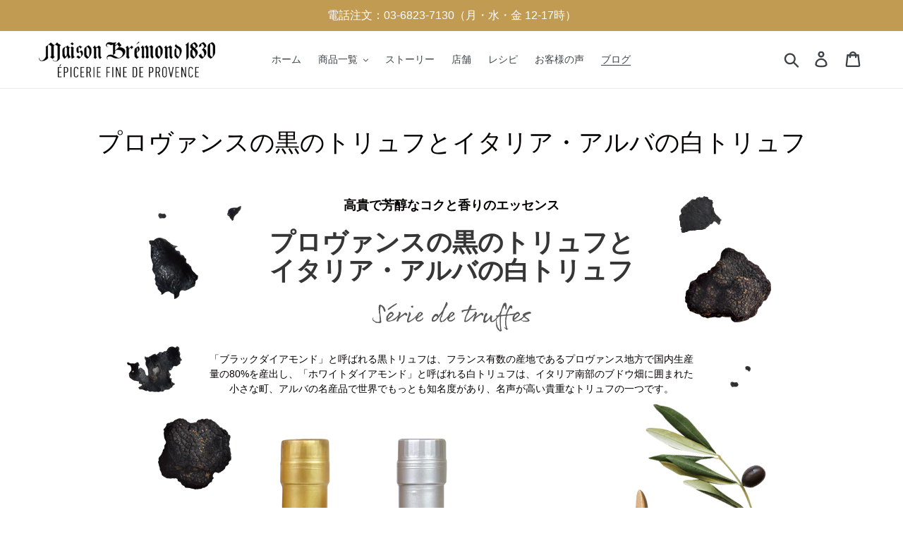

--- FILE ---
content_type: text/html; charset=utf-8
request_url: https://mb1830.jp/blogs/news/%E3%83%97%E3%83%AD%E3%83%B4%E3%82%A1%E3%83%B3%E3%82%B9%E3%81%AE%E9%BB%92%E3%81%AE%E3%83%88%E3%83%AA%E3%83%A5%E3%83%95%E3%81%A8%E3%82%A4%E3%82%BF%E3%83%AA%E3%82%A2-%E3%82%A2%E3%83%AB%E3%83%90%E3%81%AE%E7%99%BD%E3%83%88%E3%83%AA%E3%83%A5%E3%83%95
body_size: 26639
content:
<!doctype html>
<!--[if IE 9]> <html class="ie9 no-js" lang="ja"> <![endif]-->
<!--[if (gt IE 9)|!(IE)]><!--> <html class="no-js" lang="ja"> <!--<![endif]-->
<head>
<!-- Google Tag Manager -->
<script>(function(w,d,s,l,i){w[l]=w[l]||[];w[l].push({'gtm.start':
new Date().getTime(),event:'gtm.js'});var f=d.getElementsByTagName(s)[0],
j=d.createElement(s),dl=l!='dataLayer'?'&l='+l:'';j.async=true;j.src=
'https://www.googletagmanager.com/gtm.js?id='+i+dl;f.parentNode.insertBefore(j,f);
})(window,document,'script','dataLayer','GTM-MX7V7K3');</script>
<!-- End Google Tag Manager -->
<!-- Google Tag Manager -->
<script>(function(w,d,s,l,i){w[l]=w[l]||[];w[l].push({'gtm.start':
new Date().getTime(),event:'gtm.js'});var f=d.getElementsByTagName(s)[0],
j=d.createElement(s),dl=l!='dataLayer'?'&l='+l:'';j.async=true;j.src=
'https://www.googletagmanager.com/gtm.js?id='+i+dl;f.parentNode.insertBefore(j,f);
})(window,document,'script','dataLayer','GTM-MKCK36L');</script>
<!-- End Google Tag Manager -->
<!-- Google tag (gtag.js) -->
<script async src="https://www.googletagmanager.com/gtag/js?id=AW-766327092">
</script>
<script>
  window.dataLayer = window.dataLayer || [];
  function gtag(){dataLayer.push(arguments);}
  gtag('js', new Date());

  gtag('config', 'AW-766327092');
</script>
<meta name="google-site-verification" content="RI0TvfNRvb7O69SY_kd3OJWoVwWbxXeLUut3tkPqBL8" />

  <meta charset="utf-8">
  

 <!-- default to true --><!-- Contain template--><!-- setting name: pluginseo_pageTitleTruncateEnableForArticles-->
    <!-- setting value: true --><!-- pageTitleTemplate: %% article.title %%%% article.tags || take: '3' || join: ', ' || prepend_not_empty: ' | ' || append_not_empty: ' and more' %% | %% shop.name %% %% blog.title %% blog -->
  <!-- pageTitleToParse": プロヴァンスの黒のトリュフとイタリア・アルバの白トリュフ -->
  <!-- pageTitleTruncateApplicable: true -->

  <!-- pluginseo_pageTitleTemplateApplyToAll: true -->
  <!-- pageTitleTruncateApplicable: true --><!-- Custom page title: Yes --><title>プロヴァンスの黒のトリュフとイタリア・アルバの白トリュフ | オリーブオイル, ソルト＆ペッパー, トリュフシリーズ and more | Maison Bremond 1830 BLOG blog</title> <!-- default to true --><!-- Contain template--><!-- setting name: pluginseo_metaDescriptionTruncateEnableForArticles-->
    <!-- setting value: true --><!-- metaDescriptionTemplate: %% article.excerpt_or_content || strip_newlines || strip_html || escape %%%% article.tags || take: '6' || join: ', ' || prepend_not_empty: ' Read about ' || append_not_empty: ' and more' %% %% article.title %% on the %% shop.name %% %% blog.title %% blog -->
  <!-- metaDescriptionToParse": 高貴で芳醇なコクと香りのエッセンス プロヴァンスの黒のトリュフとイタリア・アルバの白トリュフ 「ブラックダイアモンド」と呼ばれる黒トリュフは、フランス有数の産地であるプロヴァンス地方で国内生産量の80%を産出し、「ホワイトダイアモンド」と呼ばれる白トリュフは、イタリア南部のブドウ畑に囲まれた小さな町、アルバの名産品で世界でもっとも知名度があり、名声が高い貴重なトリュフの一つです。 -->
  <!-- metaDescriptionTruncateApplicable: true -->

  <!-- pluginseo_metaDescriptionTemplateApplyToAll: true -->
  <!-- metaDescriptionTruncateApplicable: true --><!-- Yes --><meta name="description" content="高貴で芳醇なコクと香りのエッセンス プロヴァンスの黒のトリュフとイタリア・アルバの白トリュフ 「ブラックダイアモンド」と呼ばれる黒トリュフは、フランス有数の産地であるプロヴァンス地方で国内生産量の80%を産出し、「ホワイトダイアモンド」と呼ばれる白トリュフは、イタリア南部のブドウ畑に囲まれた小さな町、アルバの名産品で世界でもっとも知名度が" /><script data-desc="seo-news" type="application/ld+json">
    {
      "@context": "http://schema.org",
      "@type": "NewsArticle",
      "mainEntityOfPage": {
        "@type": "WebPage",
        "@id": "https://mb1830.jp"
      },
      "headline": "プロヴァンスの黒のトリュフとイタリア・アルバの白トリュフ","image": {
        "@type": "ImageObject",
        "url": "https://mb1830.jp/cdn/shop/articles/trufflesseries_sq_800x800.jpg?v=1581935821",
        "height": "800px",
        "width": "800px"
      },"dateModified": "2020-02-17 19:36:00 +0900",
      "datePublished": "2020-02-07 17:10:10 +0900",
      "author": {
        "@type": "Person",
        "name": "&dmember"
      },
       "publisher": {
        "@type": "Organization",
        "@id": "https://mb1830.jp#organization"
      },
      "description": "高貴で芳醇なコクと香りのエッセンス プロヴァンスの黒のトリュフとイタリア・アルバの白トリュフ  「ブラックダイアモンド」と呼ばれる黒トリュフは、フランス有数の産地であるプロヴァンス地方で国内生産量の80%を産出し、「ホワイトダイアモンド」と呼ばれる白トリュフは、イタリア南部のブドウ畑に囲まれた小さな町、アルバの名産品で..."
    }
  </script><script data-desc="seo-breadcrumb-list" type="application/ld+json">
{
  "@context": "http://schema.org",
  "@type": "BreadcrumbList",
  "itemListElement": [{
        "@type": "ListItem",
        "position": 1,
        "item": {
          "@id": "https://mb1830.jp/blogs/news",
          "name": "BLOG"
        }
      },{
        "@type": "ListItem",
        "position": 2,
        "item": {
          "@id": "https://mb1830.jp/blogs/news/%E3%83%97%E3%83%AD%E3%83%B4%E3%82%A1%E3%83%B3%E3%82%B9%E3%81%AE%E9%BB%92%E3%81%AE%E3%83%88%E3%83%AA%E3%83%A5%E3%83%95%E3%81%A8%E3%82%A4%E3%82%BF%E3%83%AA%E3%82%A2-%E3%82%A2%E3%83%AB%E3%83%90%E3%81%AE%E7%99%BD%E3%83%88%E3%83%AA%E3%83%A5%E3%83%95",
          "name": "プロヴァンスの黒のトリュフとイタリア・アルバの白トリュフ"
        }
      }]
}
</script><script data-desc="seo-organization" type="application/ld+json">
  {
    "@context": "http://schema.org",
    "@type": "Organization",
    "@id": "https://mb1830.jp#organization",
    "name": "Maison Bremond 1830",
    "url": "https://mb1830.jp","sameAs": []
  }
</script><script data-desc="seo-website" type="application/ld+json">
  {
    "@context": "http://schema.org",
    "@type": "WebSite",
    "name": "Maison Bremond 1830",
    "url": "https://mb1830.jp",
    "potentialAction": {
      "@type": "SearchAction",
      "target": "https://mb1830.jp/search?q={search_term_string}",
      "query-input": "required name=search_term_string"
    }
  }
</script><meta name="pluginseo" content="Plug in SEO Plus" data-ptf="s-te_ar" data-mdf="s-te_ar-tr" />

  <meta http-equiv="X-UA-Compatible" content="IE=edge,chrome=1">
  <meta name="viewport" content="width=device-width,initial-scale=1">
  <meta name="theme-color" content="#000000">
  <link href="https://fonts.googleapis.com/css?family=Amatic+SC:400,700" rel="stylesheet">
  <link rel="stylesheet" href="https://cdnjs.cloudflare.com/ajax/libs/bulma/0.7.1/css/bulma.min.css">
  <link rel="canonical" href="https://mb1830.jp/blogs/news/%e3%83%97%e3%83%ad%e3%83%b4%e3%82%a1%e3%83%b3%e3%82%b9%e3%81%ae%e9%bb%92%e3%81%ae%e3%83%88%e3%83%aa%e3%83%a5%e3%83%95%e3%81%a8%e3%82%a4%e3%82%bf%e3%83%aa%e3%82%a2-%e3%82%a2%e3%83%ab%e3%83%90%e3%81%ae%e7%99%bd%e3%83%88%e3%83%aa%e3%83%a5%e3%83%95"><link rel="shortcut icon" href="//mb1830.jp/cdn/shop/files/f_logo_32x32_e3058d0c-e238-4fc8-af7f-24ab8d3ddf4c_32x32.jpg?v=1614346394" type="image/png"><!-- /snippets/social-meta-tags.liquid -->




<meta property="og:site_name" content="Maison Bremond 1830">
<meta property="og:url" content="https://mb1830.jp/blogs/news/%e3%83%97%e3%83%ad%e3%83%b4%e3%82%a1%e3%83%b3%e3%82%b9%e3%81%ae%e9%bb%92%e3%81%ae%e3%83%88%e3%83%aa%e3%83%a5%e3%83%95%e3%81%a8%e3%82%a4%e3%82%bf%e3%83%aa%e3%82%a2-%e3%82%a2%e3%83%ab%e3%83%90%e3%81%ae%e7%99%bd%e3%83%88%e3%83%aa%e3%83%a5%e3%83%95">
<meta property="og:title" content="プロヴァンスの黒のトリュフとイタリア・アルバの白トリュフ">
<meta property="og:type" content="article">
<meta property="og:description" content="高貴で芳醇なコクと香りのエッセンス プロヴァンスの黒のトリュフとイタリア・アルバの白トリュフ 「ブラックダイアモンド」と呼ばれる黒トリュフは、フランス有数の産地であるプロヴァンス地方で国内生産量の80%を産出し、「ホワイトダイアモンド」と呼ばれる白トリュフは、イタリア南部のブドウ畑に囲まれた小さな町、アルバの名産品で世界でもっとも知名度があり、名声が高い貴重なトリュフの一つです。">

<meta property="og:image" content="http://mb1830.jp/cdn/shop/articles/trufflesseries_sq_1200x1200.jpg?v=1581935821">
<meta property="og:image:secure_url" content="https://mb1830.jp/cdn/shop/articles/trufflesseries_sq_1200x1200.jpg?v=1581935821">


  <meta name="twitter:site" content="@MB1830Japan">

<meta name="twitter:card" content="summary_large_image">
<meta name="twitter:title" content="プロヴァンスの黒のトリュフとイタリア・アルバの白トリュフ">
<meta name="twitter:description" content="高貴で芳醇なコクと香りのエッセンス プロヴァンスの黒のトリュフとイタリア・アルバの白トリュフ 「ブラックダイアモンド」と呼ばれる黒トリュフは、フランス有数の産地であるプロヴァンス地方で国内生産量の80%を産出し、「ホワイトダイアモンド」と呼ばれる白トリュフは、イタリア南部のブドウ畑に囲まれた小さな町、アルバの名産品で世界でもっとも知名度があり、名声が高い貴重なトリュフの一つです。">


  <link href="//mb1830.jp/cdn/shop/t/1/assets/theme.scss.css?v=81089155522095524291759295600" rel="stylesheet" type="text/css" media="all" />

  <script>
    var theme = {
      strings: {
        addToCart: "カートに追加する",
        soldOut: "売り切れ",
        unavailable: "お取り扱いできません",
        regularPrice: "通常価格",
        sale: "販売中",
        showMore: "表示を増やす",
        showLess: "表示を減らす",
        addressError: "住所を調べる際にエラーが発生しました",
        addressNoResults: "その住所は見つかりませんでした",
        addressQueryLimit: "Google APIの使用量の制限を超えました。\u003ca href=\"https:\/\/developers.google.com\/maps\/premium\/usage-limits\"\u003eプレミアムプラン\u003c\/a\u003eへのアップグレードをご検討ください。",
        authError: "あなたのGoogle Mapsのアカウント認証で問題が発生しました。",
        newWindow: "新しいウィンドウで開く",
        external: "外部のウェブサイトに移動します。",
        newWindowExternal: "外部のウェブサイトを新しいウィンドウで開く"
      },
      moneyFormat: "¥{{amount_no_decimals}}"
    }

    document.documentElement.className = document.documentElement.className.replace('no-js', 'js');
  </script>

  <!--[if (lte IE 9) ]><script src="//mb1830.jp/cdn/shop/t/1/assets/match-media.min.js?v=22265819453975888031535971661" type="text/javascript"></script><![endif]--><!--[if (gt IE 9)|!(IE)]><!--><script src="//mb1830.jp/cdn/shop/t/1/assets/lazysizes.js?v=68441465964607740661535971661" async="async"></script><!--<![endif]-->
  <!--[if lte IE 9]><script src="//mb1830.jp/cdn/shop/t/1/assets/lazysizes.min.js?v=7314"></script><![endif]-->

  <!--[if (gt IE 9)|!(IE)]><!--><script src="//mb1830.jp/cdn/shop/t/1/assets/vendor.js?v=121857302354663160541535971662" defer="defer"></script><!--<![endif]-->
  <!--[if lte IE 9]><script src="//mb1830.jp/cdn/shop/t/1/assets/vendor.js?v=121857302354663160541535971662"></script><![endif]-->

  <!--[if (gt IE 9)|!(IE)]><!--><script src="//mb1830.jp/cdn/shop/t/1/assets/theme.js?v=161950477018278326151639408053" defer="defer"></script><!--<![endif]-->
  <!--[if lte IE 9]><script src="//mb1830.jp/cdn/shop/t/1/assets/theme.js?v=161950477018278326151639408053"></script><![endif]-->

  <!--[if (gt IE 9)|!(IE)]><!--><script src="//mb1830.jp/cdn/shop/t/1/assets/jquery-barcode.min.js?v=168977988386152180311560067954" defer="defer"></script><!--<![endif]-->
  <!--[if lte IE 9]><script src="//mb1830.jp/cdn/shop/t/1/assets/jquery-barcode.min.js?v=168977988386152180311560067954"></script><![endif]-->

  <script>window.performance && window.performance.mark && window.performance.mark('shopify.content_for_header.start');</script><meta name="google-site-verification" content="RI0TvfNRvb7O69SY_kd3OJWoVwWbxXeLUut3tkPqBL8">
<meta name="google-site-verification" content="siESYbK0K2bcThTkbYMXTsiS_5Tt7ubc8bldjcleVIw">
<meta name="facebook-domain-verification" content="wkuzf47vdw04yykwfx9ewgww6fa9xm">
<meta name="facebook-domain-verification" content="1z4eulitqett6i7msal9ax4bqd5w2t">
<meta id="shopify-digital-wallet" name="shopify-digital-wallet" content="/3281617008/digital_wallets/dialog">
<meta name="shopify-checkout-api-token" content="52784c37f0047c1bb509de1317f85539">
<link rel="alternate" type="application/atom+xml" title="Feed" href="/blogs/news.atom" />
<script async="async" src="/checkouts/internal/preloads.js?locale=ja-JP"></script>
<link rel="preconnect" href="https://shop.app" crossorigin="anonymous">
<script async="async" src="https://shop.app/checkouts/internal/preloads.js?locale=ja-JP&shop_id=3281617008" crossorigin="anonymous"></script>
<script id="apple-pay-shop-capabilities" type="application/json">{"shopId":3281617008,"countryCode":"JP","currencyCode":"JPY","merchantCapabilities":["supports3DS"],"merchantId":"gid:\/\/shopify\/Shop\/3281617008","merchantName":"Maison Bremond 1830","requiredBillingContactFields":["postalAddress","email","phone"],"requiredShippingContactFields":["postalAddress","email","phone"],"shippingType":"shipping","supportedNetworks":["visa","masterCard","amex"],"total":{"type":"pending","label":"Maison Bremond 1830","amount":"1.00"},"shopifyPaymentsEnabled":true,"supportsSubscriptions":true}</script>
<script id="shopify-features" type="application/json">{"accessToken":"52784c37f0047c1bb509de1317f85539","betas":["rich-media-storefront-analytics"],"domain":"mb1830.jp","predictiveSearch":false,"shopId":3281617008,"locale":"ja"}</script>
<script>var Shopify = Shopify || {};
Shopify.shop = "maison-bremond-1830-japan.myshopify.com";
Shopify.locale = "ja";
Shopify.currency = {"active":"JPY","rate":"1.0"};
Shopify.country = "JP";
Shopify.theme = {"name":"Debut","id":35307618416,"schema_name":"Debut","schema_version":"8.0.0","theme_store_id":796,"role":"main"};
Shopify.theme.handle = "null";
Shopify.theme.style = {"id":null,"handle":null};
Shopify.cdnHost = "mb1830.jp/cdn";
Shopify.routes = Shopify.routes || {};
Shopify.routes.root = "/";</script>
<script type="module">!function(o){(o.Shopify=o.Shopify||{}).modules=!0}(window);</script>
<script>!function(o){function n(){var o=[];function n(){o.push(Array.prototype.slice.apply(arguments))}return n.q=o,n}var t=o.Shopify=o.Shopify||{};t.loadFeatures=n(),t.autoloadFeatures=n()}(window);</script>
<script>
  window.ShopifyPay = window.ShopifyPay || {};
  window.ShopifyPay.apiHost = "shop.app\/pay";
  window.ShopifyPay.redirectState = null;
</script>
<script id="shop-js-analytics" type="application/json">{"pageType":"article"}</script>
<script defer="defer" async type="module" src="//mb1830.jp/cdn/shopifycloud/shop-js/modules/v2/client.init-shop-cart-sync_PyU3Cxph.ja.esm.js"></script>
<script defer="defer" async type="module" src="//mb1830.jp/cdn/shopifycloud/shop-js/modules/v2/chunk.common_3XpQ5sgE.esm.js"></script>
<script type="module">
  await import("//mb1830.jp/cdn/shopifycloud/shop-js/modules/v2/client.init-shop-cart-sync_PyU3Cxph.ja.esm.js");
await import("//mb1830.jp/cdn/shopifycloud/shop-js/modules/v2/chunk.common_3XpQ5sgE.esm.js");

  window.Shopify.SignInWithShop?.initShopCartSync?.({"fedCMEnabled":true,"windoidEnabled":true});

</script>
<script>
  window.Shopify = window.Shopify || {};
  if (!window.Shopify.featureAssets) window.Shopify.featureAssets = {};
  window.Shopify.featureAssets['shop-js'] = {"shop-cart-sync":["modules/v2/client.shop-cart-sync_iBe2HkXL.ja.esm.js","modules/v2/chunk.common_3XpQ5sgE.esm.js"],"init-fed-cm":["modules/v2/client.init-fed-cm_4nT_o4d8.ja.esm.js","modules/v2/chunk.common_3XpQ5sgE.esm.js"],"init-windoid":["modules/v2/client.init-windoid_qVCuPx85.ja.esm.js","modules/v2/chunk.common_3XpQ5sgE.esm.js"],"init-shop-email-lookup-coordinator":["modules/v2/client.init-shop-email-lookup-coordinator_CoiRXg_f.ja.esm.js","modules/v2/chunk.common_3XpQ5sgE.esm.js"],"shop-cash-offers":["modules/v2/client.shop-cash-offers_xgnxIoYx.ja.esm.js","modules/v2/chunk.common_3XpQ5sgE.esm.js","modules/v2/chunk.modal_CDmZwZ67.esm.js"],"shop-button":["modules/v2/client.shop-button_D-AUf6XJ.ja.esm.js","modules/v2/chunk.common_3XpQ5sgE.esm.js"],"shop-toast-manager":["modules/v2/client.shop-toast-manager_2q6-qtse.ja.esm.js","modules/v2/chunk.common_3XpQ5sgE.esm.js"],"avatar":["modules/v2/client.avatar_BTnouDA3.ja.esm.js"],"pay-button":["modules/v2/client.pay-button_DUSCSBhc.ja.esm.js","modules/v2/chunk.common_3XpQ5sgE.esm.js"],"init-shop-cart-sync":["modules/v2/client.init-shop-cart-sync_PyU3Cxph.ja.esm.js","modules/v2/chunk.common_3XpQ5sgE.esm.js"],"shop-login-button":["modules/v2/client.shop-login-button_jJCllpG3.ja.esm.js","modules/v2/chunk.common_3XpQ5sgE.esm.js","modules/v2/chunk.modal_CDmZwZ67.esm.js"],"init-customer-accounts-sign-up":["modules/v2/client.init-customer-accounts-sign-up_C8nXD2V_.ja.esm.js","modules/v2/client.shop-login-button_jJCllpG3.ja.esm.js","modules/v2/chunk.common_3XpQ5sgE.esm.js","modules/v2/chunk.modal_CDmZwZ67.esm.js"],"init-shop-for-new-customer-accounts":["modules/v2/client.init-shop-for-new-customer-accounts_CQaxpM10.ja.esm.js","modules/v2/client.shop-login-button_jJCllpG3.ja.esm.js","modules/v2/chunk.common_3XpQ5sgE.esm.js","modules/v2/chunk.modal_CDmZwZ67.esm.js"],"init-customer-accounts":["modules/v2/client.init-customer-accounts_DjqcXQGc.ja.esm.js","modules/v2/client.shop-login-button_jJCllpG3.ja.esm.js","modules/v2/chunk.common_3XpQ5sgE.esm.js","modules/v2/chunk.modal_CDmZwZ67.esm.js"],"shop-follow-button":["modules/v2/client.shop-follow-button_Cpw2kC42.ja.esm.js","modules/v2/chunk.common_3XpQ5sgE.esm.js","modules/v2/chunk.modal_CDmZwZ67.esm.js"],"checkout-modal":["modules/v2/client.checkout-modal_eFi38ufj.ja.esm.js","modules/v2/chunk.common_3XpQ5sgE.esm.js","modules/v2/chunk.modal_CDmZwZ67.esm.js"],"lead-capture":["modules/v2/client.lead-capture_jzvKcH9L.ja.esm.js","modules/v2/chunk.common_3XpQ5sgE.esm.js","modules/v2/chunk.modal_CDmZwZ67.esm.js"],"shop-login":["modules/v2/client.shop-login_C-CHoYGE.ja.esm.js","modules/v2/chunk.common_3XpQ5sgE.esm.js","modules/v2/chunk.modal_CDmZwZ67.esm.js"],"payment-terms":["modules/v2/client.payment-terms_cWctAF1p.ja.esm.js","modules/v2/chunk.common_3XpQ5sgE.esm.js","modules/v2/chunk.modal_CDmZwZ67.esm.js"]};
</script>
<script>(function() {
  var isLoaded = false;
  function asyncLoad() {
    if (isLoaded) return;
    isLoaded = true;
    var urls = ["https:\/\/d10lpsik1i8c69.cloudfront.net\/w.js?shop=maison-bremond-1830-japan.myshopify.com","https:\/\/cdn.shopify.com\/s\/files\/1\/0184\/4255\/1360\/files\/quicklink.v2.min.js?v=1614655472\u0026shop=maison-bremond-1830-japan.myshopify.com","\/\/cdn.secomapp.com\/promotionpopup\/cdn\/allshops\/maison-bremond-1830-japan\/1630375125.js?shop=maison-bremond-1830-japan.myshopify.com","https:\/\/storage.nfcube.com\/instafeed-c4f2ccaed8a568597b56ab9779cc1cfa.js?shop=maison-bremond-1830-japan.myshopify.com","https:\/\/cdn.hextom.com\/js\/freeshippingbar.js?shop=maison-bremond-1830-japan.myshopify.com","https:\/\/omnisnippet1.com\/platforms\/shopify.js?source=scriptTag\u0026v=2025-05-15T08\u0026shop=maison-bremond-1830-japan.myshopify.com"];
    for (var i = 0; i < urls.length; i++) {
      var s = document.createElement('script');
      s.type = 'text/javascript';
      s.async = true;
      s.src = urls[i];
      var x = document.getElementsByTagName('script')[0];
      x.parentNode.insertBefore(s, x);
    }
  };
  if(window.attachEvent) {
    window.attachEvent('onload', asyncLoad);
  } else {
    window.addEventListener('load', asyncLoad, false);
  }
})();</script>
<script id="__st">var __st={"a":3281617008,"offset":32400,"reqid":"cb936cc3-a314-4357-9a7a-e7dca8362a35-1768918274","pageurl":"mb1830.jp\/blogs\/news\/%E3%83%97%E3%83%AD%E3%83%B4%E3%82%A1%E3%83%B3%E3%82%B9%E3%81%AE%E9%BB%92%E3%81%AE%E3%83%88%E3%83%AA%E3%83%A5%E3%83%95%E3%81%A8%E3%82%A4%E3%82%BF%E3%83%AA%E3%82%A2-%E3%82%A2%E3%83%AB%E3%83%90%E3%81%AE%E7%99%BD%E3%83%88%E3%83%AA%E3%83%A5%E3%83%95","s":"articles-384037158994","u":"66aeb2ca5098","p":"article","rtyp":"article","rid":384037158994};</script>
<script>window.ShopifyPaypalV4VisibilityTracking = true;</script>
<script id="captcha-bootstrap">!function(){'use strict';const t='contact',e='account',n='new_comment',o=[[t,t],['blogs',n],['comments',n],[t,'customer']],c=[[e,'customer_login'],[e,'guest_login'],[e,'recover_customer_password'],[e,'create_customer']],r=t=>t.map((([t,e])=>`form[action*='/${t}']:not([data-nocaptcha='true']) input[name='form_type'][value='${e}']`)).join(','),a=t=>()=>t?[...document.querySelectorAll(t)].map((t=>t.form)):[];function s(){const t=[...o],e=r(t);return a(e)}const i='password',u='form_key',d=['recaptcha-v3-token','g-recaptcha-response','h-captcha-response',i],f=()=>{try{return window.sessionStorage}catch{return}},m='__shopify_v',_=t=>t.elements[u];function p(t,e,n=!1){try{const o=window.sessionStorage,c=JSON.parse(o.getItem(e)),{data:r}=function(t){const{data:e,action:n}=t;return t[m]||n?{data:e,action:n}:{data:t,action:n}}(c);for(const[e,n]of Object.entries(r))t.elements[e]&&(t.elements[e].value=n);n&&o.removeItem(e)}catch(o){console.error('form repopulation failed',{error:o})}}const l='form_type',E='cptcha';function T(t){t.dataset[E]=!0}const w=window,h=w.document,L='Shopify',v='ce_forms',y='captcha';let A=!1;((t,e)=>{const n=(g='f06e6c50-85a8-45c8-87d0-21a2b65856fe',I='https://cdn.shopify.com/shopifycloud/storefront-forms-hcaptcha/ce_storefront_forms_captcha_hcaptcha.v1.5.2.iife.js',D={infoText:'hCaptchaによる保護',privacyText:'プライバシー',termsText:'利用規約'},(t,e,n)=>{const o=w[L][v],c=o.bindForm;if(c)return c(t,g,e,D).then(n);var r;o.q.push([[t,g,e,D],n]),r=I,A||(h.body.append(Object.assign(h.createElement('script'),{id:'captcha-provider',async:!0,src:r})),A=!0)});var g,I,D;w[L]=w[L]||{},w[L][v]=w[L][v]||{},w[L][v].q=[],w[L][y]=w[L][y]||{},w[L][y].protect=function(t,e){n(t,void 0,e),T(t)},Object.freeze(w[L][y]),function(t,e,n,w,h,L){const[v,y,A,g]=function(t,e,n){const i=e?o:[],u=t?c:[],d=[...i,...u],f=r(d),m=r(i),_=r(d.filter((([t,e])=>n.includes(e))));return[a(f),a(m),a(_),s()]}(w,h,L),I=t=>{const e=t.target;return e instanceof HTMLFormElement?e:e&&e.form},D=t=>v().includes(t);t.addEventListener('submit',(t=>{const e=I(t);if(!e)return;const n=D(e)&&!e.dataset.hcaptchaBound&&!e.dataset.recaptchaBound,o=_(e),c=g().includes(e)&&(!o||!o.value);(n||c)&&t.preventDefault(),c&&!n&&(function(t){try{if(!f())return;!function(t){const e=f();if(!e)return;const n=_(t);if(!n)return;const o=n.value;o&&e.removeItem(o)}(t);const e=Array.from(Array(32),(()=>Math.random().toString(36)[2])).join('');!function(t,e){_(t)||t.append(Object.assign(document.createElement('input'),{type:'hidden',name:u})),t.elements[u].value=e}(t,e),function(t,e){const n=f();if(!n)return;const o=[...t.querySelectorAll(`input[type='${i}']`)].map((({name:t})=>t)),c=[...d,...o],r={};for(const[a,s]of new FormData(t).entries())c.includes(a)||(r[a]=s);n.setItem(e,JSON.stringify({[m]:1,action:t.action,data:r}))}(t,e)}catch(e){console.error('failed to persist form',e)}}(e),e.submit())}));const S=(t,e)=>{t&&!t.dataset[E]&&(n(t,e.some((e=>e===t))),T(t))};for(const o of['focusin','change'])t.addEventListener(o,(t=>{const e=I(t);D(e)&&S(e,y())}));const B=e.get('form_key'),M=e.get(l),P=B&&M;t.addEventListener('DOMContentLoaded',(()=>{const t=y();if(P)for(const e of t)e.elements[l].value===M&&p(e,B);[...new Set([...A(),...v().filter((t=>'true'===t.dataset.shopifyCaptcha))])].forEach((e=>S(e,t)))}))}(h,new URLSearchParams(w.location.search),n,t,e,['guest_login'])})(!0,!0)}();</script>
<script integrity="sha256-4kQ18oKyAcykRKYeNunJcIwy7WH5gtpwJnB7kiuLZ1E=" data-source-attribution="shopify.loadfeatures" defer="defer" src="//mb1830.jp/cdn/shopifycloud/storefront/assets/storefront/load_feature-a0a9edcb.js" crossorigin="anonymous"></script>
<script crossorigin="anonymous" defer="defer" src="//mb1830.jp/cdn/shopifycloud/storefront/assets/shopify_pay/storefront-65b4c6d7.js?v=20250812"></script>
<script data-source-attribution="shopify.dynamic_checkout.dynamic.init">var Shopify=Shopify||{};Shopify.PaymentButton=Shopify.PaymentButton||{isStorefrontPortableWallets:!0,init:function(){window.Shopify.PaymentButton.init=function(){};var t=document.createElement("script");t.src="https://mb1830.jp/cdn/shopifycloud/portable-wallets/latest/portable-wallets.ja.js",t.type="module",document.head.appendChild(t)}};
</script>
<script data-source-attribution="shopify.dynamic_checkout.buyer_consent">
  function portableWalletsHideBuyerConsent(e){var t=document.getElementById("shopify-buyer-consent"),n=document.getElementById("shopify-subscription-policy-button");t&&n&&(t.classList.add("hidden"),t.setAttribute("aria-hidden","true"),n.removeEventListener("click",e))}function portableWalletsShowBuyerConsent(e){var t=document.getElementById("shopify-buyer-consent"),n=document.getElementById("shopify-subscription-policy-button");t&&n&&(t.classList.remove("hidden"),t.removeAttribute("aria-hidden"),n.addEventListener("click",e))}window.Shopify?.PaymentButton&&(window.Shopify.PaymentButton.hideBuyerConsent=portableWalletsHideBuyerConsent,window.Shopify.PaymentButton.showBuyerConsent=portableWalletsShowBuyerConsent);
</script>
<script data-source-attribution="shopify.dynamic_checkout.cart.bootstrap">document.addEventListener("DOMContentLoaded",(function(){function t(){return document.querySelector("shopify-accelerated-checkout-cart, shopify-accelerated-checkout")}if(t())Shopify.PaymentButton.init();else{new MutationObserver((function(e,n){t()&&(Shopify.PaymentButton.init(),n.disconnect())})).observe(document.body,{childList:!0,subtree:!0})}}));
</script>
<link id="shopify-accelerated-checkout-styles" rel="stylesheet" media="screen" href="https://mb1830.jp/cdn/shopifycloud/portable-wallets/latest/accelerated-checkout-backwards-compat.css" crossorigin="anonymous">
<style id="shopify-accelerated-checkout-cart">
        #shopify-buyer-consent {
  margin-top: 1em;
  display: inline-block;
  width: 100%;
}

#shopify-buyer-consent.hidden {
  display: none;
}

#shopify-subscription-policy-button {
  background: none;
  border: none;
  padding: 0;
  text-decoration: underline;
  font-size: inherit;
  cursor: pointer;
}

#shopify-subscription-policy-button::before {
  box-shadow: none;
}

      </style>

<script>window.performance && window.performance.mark && window.performance.mark('shopify.content_for_header.end');</script>

<script>window.BOLD = window.BOLD || {};
    window.BOLD.common = window.BOLD.common || {};
    window.BOLD.common.Shopify = window.BOLD.common.Shopify || {};
    window.BOLD.common.Shopify.shop = {
      domain: 'mb1830.jp',
      permanent_domain: 'maison-bremond-1830-japan.myshopify.com',
      url: 'https://mb1830.jp',
      secure_url: 'https://mb1830.jp',
      money_format: "¥{{amount_no_decimals}}",
      currency: "JPY"
    };
    window.BOLD.common.Shopify.customer = {
      id: null,
      tags: null,
    };
    window.BOLD.common.Shopify.cart = {"note":null,"attributes":{},"original_total_price":0,"total_price":0,"total_discount":0,"total_weight":0.0,"item_count":0,"items":[],"requires_shipping":false,"currency":"JPY","items_subtotal_price":0,"cart_level_discount_applications":[],"checkout_charge_amount":0};
    window.BOLD.common.template = 'article';window.BOLD.common.Shopify.formatMoney = function(money, format) {
        function n(t, e) {
            return "undefined" == typeof t ? e : t
        }
        function r(t, e, r, i) {
            if (e = n(e, 2),
                r = n(r, ","),
                i = n(i, "."),
            isNaN(t) || null == t)
                return 0;
            t = (t / 100).toFixed(e);
            var o = t.split(".")
                , a = o[0].replace(/(\d)(?=(\d\d\d)+(?!\d))/g, "$1" + r)
                , s = o[1] ? i + o[1] : "";
            return a + s
        }
        "string" == typeof money && (money = money.replace(".", ""));
        var i = ""
            , o = /\{\{\s*(\w+)\s*\}\}/
            , a = format || window.BOLD.common.Shopify.shop.money_format || window.Shopify.money_format || "$ {{ amount }}";
        switch (a.match(o)[1]) {
            case "amount":
                i = r(money, 2, ",", ".");
                break;
            case "amount_no_decimals":
                i = r(money, 0, ",", ".");
                break;
            case "amount_with_comma_separator":
                i = r(money, 2, ".", ",");
                break;
            case "amount_no_decimals_with_comma_separator":
                i = r(money, 0, ".", ",");
                break;
            case "amount_with_space_separator":
                i = r(money, 2, " ", ",");
                break;
            case "amount_no_decimals_with_space_separator":
                i = r(money, 0, " ", ",");
                break;
            case "amount_with_apostrophe_separator":
                i = r(money, 2, "'", ".");
                break;
        }
        return a.replace(o, i);
    };
    window.BOLD.common.Shopify.saveProduct = function (handle, product) {
      if (typeof handle === 'string' && typeof window.BOLD.common.Shopify.products[handle] === 'undefined') {
        if (typeof product === 'number') {
          window.BOLD.common.Shopify.handles[product] = handle;
          product = { id: product };
        }
        window.BOLD.common.Shopify.products[handle] = product;
      }
    };
    window.BOLD.common.Shopify.saveVariant = function (variant_id, variant) {
      if (typeof variant_id === 'number' && typeof window.BOLD.common.Shopify.variants[variant_id] === 'undefined') {
        window.BOLD.common.Shopify.variants[variant_id] = variant;
      }
    };window.BOLD.common.Shopify.products = window.BOLD.common.Shopify.products || {};
    window.BOLD.common.Shopify.variants = window.BOLD.common.Shopify.variants || {};
    window.BOLD.common.Shopify.handles = window.BOLD.common.Shopify.handles || {};window.BOLD.common.Shopify.saveProduct(null, null);window.BOLD.apps_installed = {"Product Upsell":3} || {};window.BOLD.common.Shopify.metafields = window.BOLD.common.Shopify.metafields || {};window.BOLD.common.Shopify.metafields["bold_rp"] = {};window.BOLD.common.Shopify.metafields["bold_csp_defaults"] = {};window.BOLD.common.cacheParams = window.BOLD.common.cacheParams || {};
</script><link href="//mb1830.jp/cdn/shop/t/1/assets/bold-upsell.css?v=51915886505602322711628836499" rel="stylesheet" type="text/css" media="all" />
<link href="//mb1830.jp/cdn/shop/t/1/assets/bold-upsell-custom.css?v=150135899998303055901628836500" rel="stylesheet" type="text/css" media="all" /><!-- Global site tag (gtag.js) - Google Ads: 783792625 -->
<script async src="https://www.googletagmanager.com/gtag/js?id=AW-783792625"></script>
<script>
  window.dataLayer = window.dataLayer || [];
  function gtag(){dataLayer.push(arguments);}
  gtag('js', new Date());

  gtag('config', 'AW-783792625');
</script>
<script>
  window.dataLayer = window.dataLayer || [];
  function gtag(){dataLayer.push(arguments);}
  gtag('js', new Date());
  gtag('config', 'UA-197657037-1');
</script>

<link rel="stylesheet" href="//mb1830.jp/cdn/shop/t/1/assets/sca-pp.css?v=178374312540912810101615793177">
 <script>
  
	SCAPPLive = {};
  
  SCAPPShop = {};
    
  </script>
<script src="//mb1830.jp/cdn/shop/t/1/assets/sca-pp-initial.js?v=123384271561276892601630375126" type="text/javascript"></script>
  










<!-- BeginShopPopAddon --><script>  Shopify.shopPopSettings = {"proof_enabled":true,"proof_show_add_to_cart":true,"proof_mobile_enabled":true,"proof_mobile_position":"Bottom","proof_desktop_position":"Bottom Left","proof_show_on_product_page":true,"proof_hide_notification_after":30,"proof_display_time":6,"proof_interval_time":5,"proof_order_random":false,"proof_fetch_count":30,"proof_cycle":true,"proof_anonymize":true,"proof_anonymize_text":"","proof_hours_before_obscure":48,"proof_sequential":true,"proof_top":10,"proof_left":20,"proof_right":10,"proof_bottom":20,"proof_background_color":"#12283a","proof_font_color":"#fff","proof_custom_css":null,"proof_border_radius":8,"proof_first_interval_time":1,"proof_locale":null};</script><!-- EndShopPopAddon -->


<script>window.__pagefly_analytics_settings__={"acceptTracking":true};</script>
<!-- Facebook Pixel Code -->
<script>
!function(f,b,e,v,n,t,s)
{if(f.fbq)return;n=f.fbq=function(){n.callMethod?
n.callMethod.apply(n,arguments):n.queue.push(arguments)};
if(!f._fbq)f._fbq=n;n.push=n;n.loaded=!0;n.version='2.0';
n.queue=[];t=b.createElement(e);t.async=!0;
t.src=v;s=b.getElementsByTagName(e)[0];
s.parentNode.insertBefore(t,s)}(window, document,'script',
'https://connect.facebook.net/en_US/fbevents.js');
fbq('init', '325913538696137');
fbq('track', 'PageView');
</script>
<noscript><img height="1" width="1" style="display:none"
src="https://www.facebook.com/tr?id=325913538696137&ev=PageView&noscript=1"
/></noscript>
<!-- End Facebook Pixel Code -->
 

<meta name="google-site-verification" content="GiXfNtUSB7C-u5S56ztPweL8QSKsn75rHaNGoq9p11Q" />
  


<!-- BEGIN app block: shopify://apps/pagefly-page-builder/blocks/app-embed/83e179f7-59a0-4589-8c66-c0dddf959200 -->

<!-- BEGIN app snippet: pagefly-cro-ab-testing-main -->







<script>
  ;(function () {
    const url = new URL(window.location)
    const viewParam = url.searchParams.get('view')
    if (viewParam && viewParam.includes('variant-pf-')) {
      url.searchParams.set('pf_v', viewParam)
      url.searchParams.delete('view')
      window.history.replaceState({}, '', url)
    }
  })()
</script>



<script type='module'>
  
  window.PAGEFLY_CRO = window.PAGEFLY_CRO || {}

  window.PAGEFLY_CRO['data_debug'] = {
    original_template_suffix: "",
    allow_ab_test: false,
    ab_test_start_time: 0,
    ab_test_end_time: 0,
    today_date_time: 1768918274000,
  }
  window.PAGEFLY_CRO['GA4'] = { enabled: false}
</script>

<!-- END app snippet -->








  <script src='https://cdn.shopify.com/extensions/019bb4f9-aed6-78a3-be91-e9d44663e6bf/pagefly-page-builder-215/assets/pagefly-helper.js' defer='defer'></script>

  <script src='https://cdn.shopify.com/extensions/019bb4f9-aed6-78a3-be91-e9d44663e6bf/pagefly-page-builder-215/assets/pagefly-general-helper.js' defer='defer'></script>

  <script src='https://cdn.shopify.com/extensions/019bb4f9-aed6-78a3-be91-e9d44663e6bf/pagefly-page-builder-215/assets/pagefly-snap-slider.js' defer='defer'></script>

  <script src='https://cdn.shopify.com/extensions/019bb4f9-aed6-78a3-be91-e9d44663e6bf/pagefly-page-builder-215/assets/pagefly-slideshow-v3.js' defer='defer'></script>

  <script src='https://cdn.shopify.com/extensions/019bb4f9-aed6-78a3-be91-e9d44663e6bf/pagefly-page-builder-215/assets/pagefly-slideshow-v4.js' defer='defer'></script>

  <script src='https://cdn.shopify.com/extensions/019bb4f9-aed6-78a3-be91-e9d44663e6bf/pagefly-page-builder-215/assets/pagefly-glider.js' defer='defer'></script>

  <script src='https://cdn.shopify.com/extensions/019bb4f9-aed6-78a3-be91-e9d44663e6bf/pagefly-page-builder-215/assets/pagefly-slideshow-v1-v2.js' defer='defer'></script>

  <script src='https://cdn.shopify.com/extensions/019bb4f9-aed6-78a3-be91-e9d44663e6bf/pagefly-page-builder-215/assets/pagefly-product-media.js' defer='defer'></script>

  <script src='https://cdn.shopify.com/extensions/019bb4f9-aed6-78a3-be91-e9d44663e6bf/pagefly-page-builder-215/assets/pagefly-product.js' defer='defer'></script>


<script id='pagefly-helper-data' type='application/json'>
  {
    "page_optimization": {
      "assets_prefetching": false
    },
    "elements_asset_mapper": {
      "Accordion": "https://cdn.shopify.com/extensions/019bb4f9-aed6-78a3-be91-e9d44663e6bf/pagefly-page-builder-215/assets/pagefly-accordion.js",
      "Accordion3": "https://cdn.shopify.com/extensions/019bb4f9-aed6-78a3-be91-e9d44663e6bf/pagefly-page-builder-215/assets/pagefly-accordion3.js",
      "CountDown": "https://cdn.shopify.com/extensions/019bb4f9-aed6-78a3-be91-e9d44663e6bf/pagefly-page-builder-215/assets/pagefly-countdown.js",
      "GMap1": "https://cdn.shopify.com/extensions/019bb4f9-aed6-78a3-be91-e9d44663e6bf/pagefly-page-builder-215/assets/pagefly-gmap.js",
      "GMap2": "https://cdn.shopify.com/extensions/019bb4f9-aed6-78a3-be91-e9d44663e6bf/pagefly-page-builder-215/assets/pagefly-gmap.js",
      "GMapBasicV2": "https://cdn.shopify.com/extensions/019bb4f9-aed6-78a3-be91-e9d44663e6bf/pagefly-page-builder-215/assets/pagefly-gmap.js",
      "GMapAdvancedV2": "https://cdn.shopify.com/extensions/019bb4f9-aed6-78a3-be91-e9d44663e6bf/pagefly-page-builder-215/assets/pagefly-gmap.js",
      "HTML.Video": "https://cdn.shopify.com/extensions/019bb4f9-aed6-78a3-be91-e9d44663e6bf/pagefly-page-builder-215/assets/pagefly-htmlvideo.js",
      "HTML.Video2": "https://cdn.shopify.com/extensions/019bb4f9-aed6-78a3-be91-e9d44663e6bf/pagefly-page-builder-215/assets/pagefly-htmlvideo2.js",
      "HTML.Video3": "https://cdn.shopify.com/extensions/019bb4f9-aed6-78a3-be91-e9d44663e6bf/pagefly-page-builder-215/assets/pagefly-htmlvideo2.js",
      "BackgroundVideo": "https://cdn.shopify.com/extensions/019bb4f9-aed6-78a3-be91-e9d44663e6bf/pagefly-page-builder-215/assets/pagefly-htmlvideo2.js",
      "Instagram": "https://cdn.shopify.com/extensions/019bb4f9-aed6-78a3-be91-e9d44663e6bf/pagefly-page-builder-215/assets/pagefly-instagram.js",
      "Instagram2": "https://cdn.shopify.com/extensions/019bb4f9-aed6-78a3-be91-e9d44663e6bf/pagefly-page-builder-215/assets/pagefly-instagram.js",
      "Insta3": "https://cdn.shopify.com/extensions/019bb4f9-aed6-78a3-be91-e9d44663e6bf/pagefly-page-builder-215/assets/pagefly-instagram3.js",
      "Tabs": "https://cdn.shopify.com/extensions/019bb4f9-aed6-78a3-be91-e9d44663e6bf/pagefly-page-builder-215/assets/pagefly-tab.js",
      "Tabs3": "https://cdn.shopify.com/extensions/019bb4f9-aed6-78a3-be91-e9d44663e6bf/pagefly-page-builder-215/assets/pagefly-tab3.js",
      "ProductBox": "https://cdn.shopify.com/extensions/019bb4f9-aed6-78a3-be91-e9d44663e6bf/pagefly-page-builder-215/assets/pagefly-cart.js",
      "FBPageBox2": "https://cdn.shopify.com/extensions/019bb4f9-aed6-78a3-be91-e9d44663e6bf/pagefly-page-builder-215/assets/pagefly-facebook.js",
      "FBLikeButton2": "https://cdn.shopify.com/extensions/019bb4f9-aed6-78a3-be91-e9d44663e6bf/pagefly-page-builder-215/assets/pagefly-facebook.js",
      "TwitterFeed2": "https://cdn.shopify.com/extensions/019bb4f9-aed6-78a3-be91-e9d44663e6bf/pagefly-page-builder-215/assets/pagefly-twitter.js",
      "Paragraph4": "https://cdn.shopify.com/extensions/019bb4f9-aed6-78a3-be91-e9d44663e6bf/pagefly-page-builder-215/assets/pagefly-paragraph4.js",

      "AliReviews": "https://cdn.shopify.com/extensions/019bb4f9-aed6-78a3-be91-e9d44663e6bf/pagefly-page-builder-215/assets/pagefly-3rd-elements.js",
      "BackInStock": "https://cdn.shopify.com/extensions/019bb4f9-aed6-78a3-be91-e9d44663e6bf/pagefly-page-builder-215/assets/pagefly-3rd-elements.js",
      "GloboBackInStock": "https://cdn.shopify.com/extensions/019bb4f9-aed6-78a3-be91-e9d44663e6bf/pagefly-page-builder-215/assets/pagefly-3rd-elements.js",
      "GrowaveWishlist": "https://cdn.shopify.com/extensions/019bb4f9-aed6-78a3-be91-e9d44663e6bf/pagefly-page-builder-215/assets/pagefly-3rd-elements.js",
      "InfiniteOptionsShopPad": "https://cdn.shopify.com/extensions/019bb4f9-aed6-78a3-be91-e9d44663e6bf/pagefly-page-builder-215/assets/pagefly-3rd-elements.js",
      "InkybayProductPersonalizer": "https://cdn.shopify.com/extensions/019bb4f9-aed6-78a3-be91-e9d44663e6bf/pagefly-page-builder-215/assets/pagefly-3rd-elements.js",
      "LimeSpot": "https://cdn.shopify.com/extensions/019bb4f9-aed6-78a3-be91-e9d44663e6bf/pagefly-page-builder-215/assets/pagefly-3rd-elements.js",
      "Loox": "https://cdn.shopify.com/extensions/019bb4f9-aed6-78a3-be91-e9d44663e6bf/pagefly-page-builder-215/assets/pagefly-3rd-elements.js",
      "Opinew": "https://cdn.shopify.com/extensions/019bb4f9-aed6-78a3-be91-e9d44663e6bf/pagefly-page-builder-215/assets/pagefly-3rd-elements.js",
      "Powr": "https://cdn.shopify.com/extensions/019bb4f9-aed6-78a3-be91-e9d44663e6bf/pagefly-page-builder-215/assets/pagefly-3rd-elements.js",
      "ProductReviews": "https://cdn.shopify.com/extensions/019bb4f9-aed6-78a3-be91-e9d44663e6bf/pagefly-page-builder-215/assets/pagefly-3rd-elements.js",
      "PushOwl": "https://cdn.shopify.com/extensions/019bb4f9-aed6-78a3-be91-e9d44663e6bf/pagefly-page-builder-215/assets/pagefly-3rd-elements.js",
      "ReCharge": "https://cdn.shopify.com/extensions/019bb4f9-aed6-78a3-be91-e9d44663e6bf/pagefly-page-builder-215/assets/pagefly-3rd-elements.js",
      "Rivyo": "https://cdn.shopify.com/extensions/019bb4f9-aed6-78a3-be91-e9d44663e6bf/pagefly-page-builder-215/assets/pagefly-3rd-elements.js",
      "TrackingMore": "https://cdn.shopify.com/extensions/019bb4f9-aed6-78a3-be91-e9d44663e6bf/pagefly-page-builder-215/assets/pagefly-3rd-elements.js",
      "Vitals": "https://cdn.shopify.com/extensions/019bb4f9-aed6-78a3-be91-e9d44663e6bf/pagefly-page-builder-215/assets/pagefly-3rd-elements.js",
      "Wiser": "https://cdn.shopify.com/extensions/019bb4f9-aed6-78a3-be91-e9d44663e6bf/pagefly-page-builder-215/assets/pagefly-3rd-elements.js"
    },
    "custom_elements_mapper": {
      "pf-click-action-element": "https://cdn.shopify.com/extensions/019bb4f9-aed6-78a3-be91-e9d44663e6bf/pagefly-page-builder-215/assets/pagefly-click-action-element.js",
      "pf-dialog-element": "https://cdn.shopify.com/extensions/019bb4f9-aed6-78a3-be91-e9d44663e6bf/pagefly-page-builder-215/assets/pagefly-dialog-element.js"
    }
  }
</script>


<!-- END app block --><link href="https://monorail-edge.shopifysvc.com" rel="dns-prefetch">
<script>(function(){if ("sendBeacon" in navigator && "performance" in window) {try {var session_token_from_headers = performance.getEntriesByType('navigation')[0].serverTiming.find(x => x.name == '_s').description;} catch {var session_token_from_headers = undefined;}var session_cookie_matches = document.cookie.match(/_shopify_s=([^;]*)/);var session_token_from_cookie = session_cookie_matches && session_cookie_matches.length === 2 ? session_cookie_matches[1] : "";var session_token = session_token_from_headers || session_token_from_cookie || "";function handle_abandonment_event(e) {var entries = performance.getEntries().filter(function(entry) {return /monorail-edge.shopifysvc.com/.test(entry.name);});if (!window.abandonment_tracked && entries.length === 0) {window.abandonment_tracked = true;var currentMs = Date.now();var navigation_start = performance.timing.navigationStart;var payload = {shop_id: 3281617008,url: window.location.href,navigation_start,duration: currentMs - navigation_start,session_token,page_type: "article"};window.navigator.sendBeacon("https://monorail-edge.shopifysvc.com/v1/produce", JSON.stringify({schema_id: "online_store_buyer_site_abandonment/1.1",payload: payload,metadata: {event_created_at_ms: currentMs,event_sent_at_ms: currentMs}}));}}window.addEventListener('pagehide', handle_abandonment_event);}}());</script>
<script id="web-pixels-manager-setup">(function e(e,d,r,n,o){if(void 0===o&&(o={}),!Boolean(null===(a=null===(i=window.Shopify)||void 0===i?void 0:i.analytics)||void 0===a?void 0:a.replayQueue)){var i,a;window.Shopify=window.Shopify||{};var t=window.Shopify;t.analytics=t.analytics||{};var s=t.analytics;s.replayQueue=[],s.publish=function(e,d,r){return s.replayQueue.push([e,d,r]),!0};try{self.performance.mark("wpm:start")}catch(e){}var l=function(){var e={modern:/Edge?\/(1{2}[4-9]|1[2-9]\d|[2-9]\d{2}|\d{4,})\.\d+(\.\d+|)|Firefox\/(1{2}[4-9]|1[2-9]\d|[2-9]\d{2}|\d{4,})\.\d+(\.\d+|)|Chrom(ium|e)\/(9{2}|\d{3,})\.\d+(\.\d+|)|(Maci|X1{2}).+ Version\/(15\.\d+|(1[6-9]|[2-9]\d|\d{3,})\.\d+)([,.]\d+|)( \(\w+\)|)( Mobile\/\w+|) Safari\/|Chrome.+OPR\/(9{2}|\d{3,})\.\d+\.\d+|(CPU[ +]OS|iPhone[ +]OS|CPU[ +]iPhone|CPU IPhone OS|CPU iPad OS)[ +]+(15[._]\d+|(1[6-9]|[2-9]\d|\d{3,})[._]\d+)([._]\d+|)|Android:?[ /-](13[3-9]|1[4-9]\d|[2-9]\d{2}|\d{4,})(\.\d+|)(\.\d+|)|Android.+Firefox\/(13[5-9]|1[4-9]\d|[2-9]\d{2}|\d{4,})\.\d+(\.\d+|)|Android.+Chrom(ium|e)\/(13[3-9]|1[4-9]\d|[2-9]\d{2}|\d{4,})\.\d+(\.\d+|)|SamsungBrowser\/([2-9]\d|\d{3,})\.\d+/,legacy:/Edge?\/(1[6-9]|[2-9]\d|\d{3,})\.\d+(\.\d+|)|Firefox\/(5[4-9]|[6-9]\d|\d{3,})\.\d+(\.\d+|)|Chrom(ium|e)\/(5[1-9]|[6-9]\d|\d{3,})\.\d+(\.\d+|)([\d.]+$|.*Safari\/(?![\d.]+ Edge\/[\d.]+$))|(Maci|X1{2}).+ Version\/(10\.\d+|(1[1-9]|[2-9]\d|\d{3,})\.\d+)([,.]\d+|)( \(\w+\)|)( Mobile\/\w+|) Safari\/|Chrome.+OPR\/(3[89]|[4-9]\d|\d{3,})\.\d+\.\d+|(CPU[ +]OS|iPhone[ +]OS|CPU[ +]iPhone|CPU IPhone OS|CPU iPad OS)[ +]+(10[._]\d+|(1[1-9]|[2-9]\d|\d{3,})[._]\d+)([._]\d+|)|Android:?[ /-](13[3-9]|1[4-9]\d|[2-9]\d{2}|\d{4,})(\.\d+|)(\.\d+|)|Mobile Safari.+OPR\/([89]\d|\d{3,})\.\d+\.\d+|Android.+Firefox\/(13[5-9]|1[4-9]\d|[2-9]\d{2}|\d{4,})\.\d+(\.\d+|)|Android.+Chrom(ium|e)\/(13[3-9]|1[4-9]\d|[2-9]\d{2}|\d{4,})\.\d+(\.\d+|)|Android.+(UC? ?Browser|UCWEB|U3)[ /]?(15\.([5-9]|\d{2,})|(1[6-9]|[2-9]\d|\d{3,})\.\d+)\.\d+|SamsungBrowser\/(5\.\d+|([6-9]|\d{2,})\.\d+)|Android.+MQ{2}Browser\/(14(\.(9|\d{2,})|)|(1[5-9]|[2-9]\d|\d{3,})(\.\d+|))(\.\d+|)|K[Aa][Ii]OS\/(3\.\d+|([4-9]|\d{2,})\.\d+)(\.\d+|)/},d=e.modern,r=e.legacy,n=navigator.userAgent;return n.match(d)?"modern":n.match(r)?"legacy":"unknown"}(),u="modern"===l?"modern":"legacy",c=(null!=n?n:{modern:"",legacy:""})[u],f=function(e){return[e.baseUrl,"/wpm","/b",e.hashVersion,"modern"===e.buildTarget?"m":"l",".js"].join("")}({baseUrl:d,hashVersion:r,buildTarget:u}),m=function(e){var d=e.version,r=e.bundleTarget,n=e.surface,o=e.pageUrl,i=e.monorailEndpoint;return{emit:function(e){var a=e.status,t=e.errorMsg,s=(new Date).getTime(),l=JSON.stringify({metadata:{event_sent_at_ms:s},events:[{schema_id:"web_pixels_manager_load/3.1",payload:{version:d,bundle_target:r,page_url:o,status:a,surface:n,error_msg:t},metadata:{event_created_at_ms:s}}]});if(!i)return console&&console.warn&&console.warn("[Web Pixels Manager] No Monorail endpoint provided, skipping logging."),!1;try{return self.navigator.sendBeacon.bind(self.navigator)(i,l)}catch(e){}var u=new XMLHttpRequest;try{return u.open("POST",i,!0),u.setRequestHeader("Content-Type","text/plain"),u.send(l),!0}catch(e){return console&&console.warn&&console.warn("[Web Pixels Manager] Got an unhandled error while logging to Monorail."),!1}}}}({version:r,bundleTarget:l,surface:e.surface,pageUrl:self.location.href,monorailEndpoint:e.monorailEndpoint});try{o.browserTarget=l,function(e){var d=e.src,r=e.async,n=void 0===r||r,o=e.onload,i=e.onerror,a=e.sri,t=e.scriptDataAttributes,s=void 0===t?{}:t,l=document.createElement("script"),u=document.querySelector("head"),c=document.querySelector("body");if(l.async=n,l.src=d,a&&(l.integrity=a,l.crossOrigin="anonymous"),s)for(var f in s)if(Object.prototype.hasOwnProperty.call(s,f))try{l.dataset[f]=s[f]}catch(e){}if(o&&l.addEventListener("load",o),i&&l.addEventListener("error",i),u)u.appendChild(l);else{if(!c)throw new Error("Did not find a head or body element to append the script");c.appendChild(l)}}({src:f,async:!0,onload:function(){if(!function(){var e,d;return Boolean(null===(d=null===(e=window.Shopify)||void 0===e?void 0:e.analytics)||void 0===d?void 0:d.initialized)}()){var d=window.webPixelsManager.init(e)||void 0;if(d){var r=window.Shopify.analytics;r.replayQueue.forEach((function(e){var r=e[0],n=e[1],o=e[2];d.publishCustomEvent(r,n,o)})),r.replayQueue=[],r.publish=d.publishCustomEvent,r.visitor=d.visitor,r.initialized=!0}}},onerror:function(){return m.emit({status:"failed",errorMsg:"".concat(f," has failed to load")})},sri:function(e){var d=/^sha384-[A-Za-z0-9+/=]+$/;return"string"==typeof e&&d.test(e)}(c)?c:"",scriptDataAttributes:o}),m.emit({status:"loading"})}catch(e){m.emit({status:"failed",errorMsg:(null==e?void 0:e.message)||"Unknown error"})}}})({shopId: 3281617008,storefrontBaseUrl: "https://mb1830.jp",extensionsBaseUrl: "https://extensions.shopifycdn.com/cdn/shopifycloud/web-pixels-manager",monorailEndpoint: "https://monorail-edge.shopifysvc.com/unstable/produce_batch",surface: "storefront-renderer",enabledBetaFlags: ["2dca8a86"],webPixelsConfigList: [{"id":"385876050","configuration":"{\"config\":\"{\\\"pixel_id\\\":\\\"783792625\\\",\\\"target_country\\\":\\\"JP\\\",\\\"gtag_events\\\":[{\\\"type\\\":\\\"page_view\\\",\\\"action_label\\\":\\\"AW-620110904\\\/kWKiCO_qnNUBELjI2KcC\\\"},{\\\"type\\\":\\\"purchase\\\",\\\"action_label\\\":\\\"AW-620110904\\\/GvywCPLqnNUBELjI2KcC\\\"},{\\\"type\\\":\\\"view_item\\\",\\\"action_label\\\":\\\"AW-620110904\\\/fBc8CPXqnNUBELjI2KcC\\\"},{\\\"type\\\":\\\"add_to_cart\\\",\\\"action_label\\\":\\\"AW-620110904\\\/YUDqCPjqnNUBELjI2KcC\\\"},{\\\"type\\\":\\\"begin_checkout\\\",\\\"action_label\\\":\\\"AW-620110904\\\/9yECCPvqnNUBELjI2KcC\\\"},{\\\"type\\\":\\\"search\\\",\\\"action_label\\\":\\\"AW-620110904\\\/ZLMoCP7qnNUBELjI2KcC\\\"},{\\\"type\\\":\\\"add_payment_info\\\",\\\"action_label\\\":\\\"AW-620110904\\\/N0tkCIHrnNUBELjI2KcC\\\"}],\\\"enable_monitoring_mode\\\":false}\"}","eventPayloadVersion":"v1","runtimeContext":"OPEN","scriptVersion":"b2a88bafab3e21179ed38636efcd8a93","type":"APP","apiClientId":1780363,"privacyPurposes":[],"dataSharingAdjustments":{"protectedCustomerApprovalScopes":["read_customer_address","read_customer_email","read_customer_name","read_customer_personal_data","read_customer_phone"]}},{"id":"153452626","configuration":"{\"pixel_id\":\"347624329919023\",\"pixel_type\":\"facebook_pixel\",\"metaapp_system_user_token\":\"-\"}","eventPayloadVersion":"v1","runtimeContext":"OPEN","scriptVersion":"ca16bc87fe92b6042fbaa3acc2fbdaa6","type":"APP","apiClientId":2329312,"privacyPurposes":["ANALYTICS","MARKETING","SALE_OF_DATA"],"dataSharingAdjustments":{"protectedCustomerApprovalScopes":["read_customer_address","read_customer_email","read_customer_name","read_customer_personal_data","read_customer_phone"]}},{"id":"73531474","configuration":"{\"apiURL\":\"https:\/\/api.omnisend.com\",\"appURL\":\"https:\/\/app.omnisend.com\",\"brandID\":\"603895f44c7fa454543309c0\",\"trackingURL\":\"https:\/\/wt.omnisendlink.com\"}","eventPayloadVersion":"v1","runtimeContext":"STRICT","scriptVersion":"aa9feb15e63a302383aa48b053211bbb","type":"APP","apiClientId":186001,"privacyPurposes":["ANALYTICS","MARKETING","SALE_OF_DATA"],"dataSharingAdjustments":{"protectedCustomerApprovalScopes":["read_customer_address","read_customer_email","read_customer_name","read_customer_personal_data","read_customer_phone"]}},{"id":"54427730","eventPayloadVersion":"v1","runtimeContext":"LAX","scriptVersion":"1","type":"CUSTOM","privacyPurposes":["MARKETING"],"name":"Meta pixel (migrated)"},{"id":"81461330","eventPayloadVersion":"v1","runtimeContext":"LAX","scriptVersion":"1","type":"CUSTOM","privacyPurposes":["ANALYTICS"],"name":"Google Analytics tag (migrated)"},{"id":"shopify-app-pixel","configuration":"{}","eventPayloadVersion":"v1","runtimeContext":"STRICT","scriptVersion":"0450","apiClientId":"shopify-pixel","type":"APP","privacyPurposes":["ANALYTICS","MARKETING"]},{"id":"shopify-custom-pixel","eventPayloadVersion":"v1","runtimeContext":"LAX","scriptVersion":"0450","apiClientId":"shopify-pixel","type":"CUSTOM","privacyPurposes":["ANALYTICS","MARKETING"]}],isMerchantRequest: false,initData: {"shop":{"name":"Maison Bremond 1830","paymentSettings":{"currencyCode":"JPY"},"myshopifyDomain":"maison-bremond-1830-japan.myshopify.com","countryCode":"JP","storefrontUrl":"https:\/\/mb1830.jp"},"customer":null,"cart":null,"checkout":null,"productVariants":[],"purchasingCompany":null},},"https://mb1830.jp/cdn","fcfee988w5aeb613cpc8e4bc33m6693e112",{"modern":"","legacy":""},{"shopId":"3281617008","storefrontBaseUrl":"https:\/\/mb1830.jp","extensionBaseUrl":"https:\/\/extensions.shopifycdn.com\/cdn\/shopifycloud\/web-pixels-manager","surface":"storefront-renderer","enabledBetaFlags":"[\"2dca8a86\"]","isMerchantRequest":"false","hashVersion":"fcfee988w5aeb613cpc8e4bc33m6693e112","publish":"custom","events":"[[\"page_viewed\",{}]]"});</script><script>
  window.ShopifyAnalytics = window.ShopifyAnalytics || {};
  window.ShopifyAnalytics.meta = window.ShopifyAnalytics.meta || {};
  window.ShopifyAnalytics.meta.currency = 'JPY';
  var meta = {"page":{"pageType":"article","resourceType":"article","resourceId":384037158994,"requestId":"cb936cc3-a314-4357-9a7a-e7dca8362a35-1768918274"}};
  for (var attr in meta) {
    window.ShopifyAnalytics.meta[attr] = meta[attr];
  }
</script>
<script class="analytics">
  (function () {
    var customDocumentWrite = function(content) {
      var jquery = null;

      if (window.jQuery) {
        jquery = window.jQuery;
      } else if (window.Checkout && window.Checkout.$) {
        jquery = window.Checkout.$;
      }

      if (jquery) {
        jquery('body').append(content);
      }
    };

    var hasLoggedConversion = function(token) {
      if (token) {
        return document.cookie.indexOf('loggedConversion=' + token) !== -1;
      }
      return false;
    }

    var setCookieIfConversion = function(token) {
      if (token) {
        var twoMonthsFromNow = new Date(Date.now());
        twoMonthsFromNow.setMonth(twoMonthsFromNow.getMonth() + 2);

        document.cookie = 'loggedConversion=' + token + '; expires=' + twoMonthsFromNow;
      }
    }

    var trekkie = window.ShopifyAnalytics.lib = window.trekkie = window.trekkie || [];
    if (trekkie.integrations) {
      return;
    }
    trekkie.methods = [
      'identify',
      'page',
      'ready',
      'track',
      'trackForm',
      'trackLink'
    ];
    trekkie.factory = function(method) {
      return function() {
        var args = Array.prototype.slice.call(arguments);
        args.unshift(method);
        trekkie.push(args);
        return trekkie;
      };
    };
    for (var i = 0; i < trekkie.methods.length; i++) {
      var key = trekkie.methods[i];
      trekkie[key] = trekkie.factory(key);
    }
    trekkie.load = function(config) {
      trekkie.config = config || {};
      trekkie.config.initialDocumentCookie = document.cookie;
      var first = document.getElementsByTagName('script')[0];
      var script = document.createElement('script');
      script.type = 'text/javascript';
      script.onerror = function(e) {
        var scriptFallback = document.createElement('script');
        scriptFallback.type = 'text/javascript';
        scriptFallback.onerror = function(error) {
                var Monorail = {
      produce: function produce(monorailDomain, schemaId, payload) {
        var currentMs = new Date().getTime();
        var event = {
          schema_id: schemaId,
          payload: payload,
          metadata: {
            event_created_at_ms: currentMs,
            event_sent_at_ms: currentMs
          }
        };
        return Monorail.sendRequest("https://" + monorailDomain + "/v1/produce", JSON.stringify(event));
      },
      sendRequest: function sendRequest(endpointUrl, payload) {
        // Try the sendBeacon API
        if (window && window.navigator && typeof window.navigator.sendBeacon === 'function' && typeof window.Blob === 'function' && !Monorail.isIos12()) {
          var blobData = new window.Blob([payload], {
            type: 'text/plain'
          });

          if (window.navigator.sendBeacon(endpointUrl, blobData)) {
            return true;
          } // sendBeacon was not successful

        } // XHR beacon

        var xhr = new XMLHttpRequest();

        try {
          xhr.open('POST', endpointUrl);
          xhr.setRequestHeader('Content-Type', 'text/plain');
          xhr.send(payload);
        } catch (e) {
          console.log(e);
        }

        return false;
      },
      isIos12: function isIos12() {
        return window.navigator.userAgent.lastIndexOf('iPhone; CPU iPhone OS 12_') !== -1 || window.navigator.userAgent.lastIndexOf('iPad; CPU OS 12_') !== -1;
      }
    };
    Monorail.produce('monorail-edge.shopifysvc.com',
      'trekkie_storefront_load_errors/1.1',
      {shop_id: 3281617008,
      theme_id: 35307618416,
      app_name: "storefront",
      context_url: window.location.href,
      source_url: "//mb1830.jp/cdn/s/trekkie.storefront.cd680fe47e6c39ca5d5df5f0a32d569bc48c0f27.min.js"});

        };
        scriptFallback.async = true;
        scriptFallback.src = '//mb1830.jp/cdn/s/trekkie.storefront.cd680fe47e6c39ca5d5df5f0a32d569bc48c0f27.min.js';
        first.parentNode.insertBefore(scriptFallback, first);
      };
      script.async = true;
      script.src = '//mb1830.jp/cdn/s/trekkie.storefront.cd680fe47e6c39ca5d5df5f0a32d569bc48c0f27.min.js';
      first.parentNode.insertBefore(script, first);
    };
    trekkie.load(
      {"Trekkie":{"appName":"storefront","development":false,"defaultAttributes":{"shopId":3281617008,"isMerchantRequest":null,"themeId":35307618416,"themeCityHash":"7404693532932835008","contentLanguage":"ja","currency":"JPY","eventMetadataId":"da6ecd6b-7616-4142-abf2-62b4698b7e57"},"isServerSideCookieWritingEnabled":true,"monorailRegion":"shop_domain","enabledBetaFlags":["65f19447"]},"Session Attribution":{},"S2S":{"facebookCapiEnabled":true,"source":"trekkie-storefront-renderer","apiClientId":580111}}
    );

    var loaded = false;
    trekkie.ready(function() {
      if (loaded) return;
      loaded = true;

      window.ShopifyAnalytics.lib = window.trekkie;

      var originalDocumentWrite = document.write;
      document.write = customDocumentWrite;
      try { window.ShopifyAnalytics.merchantGoogleAnalytics.call(this); } catch(error) {};
      document.write = originalDocumentWrite;

      window.ShopifyAnalytics.lib.page(null,{"pageType":"article","resourceType":"article","resourceId":384037158994,"requestId":"cb936cc3-a314-4357-9a7a-e7dca8362a35-1768918274","shopifyEmitted":true});

      var match = window.location.pathname.match(/checkouts\/(.+)\/(thank_you|post_purchase)/)
      var token = match? match[1]: undefined;
      if (!hasLoggedConversion(token)) {
        setCookieIfConversion(token);
        
      }
    });


        var eventsListenerScript = document.createElement('script');
        eventsListenerScript.async = true;
        eventsListenerScript.src = "//mb1830.jp/cdn/shopifycloud/storefront/assets/shop_events_listener-3da45d37.js";
        document.getElementsByTagName('head')[0].appendChild(eventsListenerScript);

})();</script>
  <script>
  if (!window.ga || (window.ga && typeof window.ga !== 'function')) {
    window.ga = function ga() {
      (window.ga.q = window.ga.q || []).push(arguments);
      if (window.Shopify && window.Shopify.analytics && typeof window.Shopify.analytics.publish === 'function') {
        window.Shopify.analytics.publish("ga_stub_called", {}, {sendTo: "google_osp_migration"});
      }
      console.error("Shopify's Google Analytics stub called with:", Array.from(arguments), "\nSee https://help.shopify.com/manual/promoting-marketing/pixels/pixel-migration#google for more information.");
    };
    if (window.Shopify && window.Shopify.analytics && typeof window.Shopify.analytics.publish === 'function') {
      window.Shopify.analytics.publish("ga_stub_initialized", {}, {sendTo: "google_osp_migration"});
    }
  }
</script>
<script
  defer
  src="https://mb1830.jp/cdn/shopifycloud/perf-kit/shopify-perf-kit-3.0.4.min.js"
  data-application="storefront-renderer"
  data-shop-id="3281617008"
  data-render-region="gcp-us-central1"
  data-page-type="article"
  data-theme-instance-id="35307618416"
  data-theme-name="Debut"
  data-theme-version="8.0.0"
  data-monorail-region="shop_domain"
  data-resource-timing-sampling-rate="10"
  data-shs="true"
  data-shs-beacon="true"
  data-shs-export-with-fetch="true"
  data-shs-logs-sample-rate="1"
  data-shs-beacon-endpoint="https://mb1830.jp/api/collect"
></script>
</head>

<body class="template-article">
<!-- Google Tag Manager (noscript) -->
<noscript><iframe src="https://www.googletagmanager.com/ns.html?id=GTM-MKCK36L"
height="0" width="0" style="display:none;visibility:hidden"></iframe></noscript>
<!-- End Google Tag Manager (noscript) -->
  <a class="in-page-link visually-hidden skip-link" href="#MainContent">コンテンツにスキップする</a>

  <div id="SearchDrawer" class="search-bar drawer drawer--top" role="dialog" aria-modal="true" aria-label="検索する">
    <div class="search-bar__table">
      <div class="search-bar__table-cell search-bar__form-wrapper">
        <form class="search search-bar__form" action="/search" method="get" role="search">
          <input class="search__input search-bar__input" type="search" name="q" value="" placeholder="検索する" aria-label="検索する">
          <button class="search-bar__submit search__submit btn--link" type="submit">
            <svg aria-hidden="true" focusable="false" role="presentation" class="icon icon-search" viewBox="0 0 37 40"><path d="M35.6 36l-9.8-9.8c4.1-5.4 3.6-13.2-1.3-18.1-5.4-5.4-14.2-5.4-19.7 0-5.4 5.4-5.4 14.2 0 19.7 2.6 2.6 6.1 4.1 9.8 4.1 3 0 5.9-1 8.3-2.8l9.8 9.8c.4.4.9.6 1.4.6s1-.2 1.4-.6c.9-.9.9-2.1.1-2.9zm-20.9-8.2c-2.6 0-5.1-1-7-2.9-3.9-3.9-3.9-10.1 0-14C9.6 9 12.2 8 14.7 8s5.1 1 7 2.9c3.9 3.9 3.9 10.1 0 14-1.9 1.9-4.4 2.9-7 2.9z"/></svg>
            <span class="icon__fallback-text">送信</span>
          </button>
        </form>
      </div>
      <div class="search-bar__table-cell text-right">
        <button type="button" class="btn--link search-bar__close js-drawer-close">
          <svg aria-hidden="true" focusable="false" role="presentation" class="icon icon-close" viewBox="0 0 37 40"><path d="M21.3 23l11-11c.8-.8.8-2 0-2.8-.8-.8-2-.8-2.8 0l-11 11-11-11c-.8-.8-2-.8-2.8 0-.8.8-.8 2 0 2.8l11 11-11 11c-.8.8-.8 2 0 2.8.4.4.9.6 1.4.6s1-.2 1.4-.6l11-11 11 11c.4.4.9.6 1.4.6s1-.2 1.4-.6c.8-.8.8-2 0-2.8l-11-11z"/></svg>
          <span class="icon__fallback-text">検索を閉じる</span>
        </button>
      </div>
    </div>
  </div>

  <div id="shopify-section-header" class="shopify-section">
  <style>
    
      .site-header__logo-image {
        max-width: 250px;
      }
    

    
      .site-header__logo-image {
        margin: 0;
      }
    
  </style>


<div data-section-id="header" data-section-type="header-section">
  
    
      <style>
        .announcement-bar {
          background-color: #c09b51;
        }

        .announcement-bar--link:hover {
          

          
            
            background-color: #c8a868;
          
        }

        .announcement-bar__message {
          color: #ffffff;
        }
      </style>

      
        <div class="announcement-bar">
      

        <p class="announcement-bar__message">電話注文：03-6823-7130（月・水・金 12-17時）</p>

      
        </div>
      

    
  

  <header class="site-header border-bottom logo--left" role="banner">
    <div class="grid grid--no-gutters grid--table site-header__mobile-nav">
      

      

      <div class="grid__item medium-up--one-quarter logo-align--left">
        
        
          <div class="h2 site-header__logo">
        
          
<a href="/" class="site-header__logo-image">
              
              <img class="lazyload js"
                   src="//mb1830.jp/cdn/shop/files/logo-black-2_300x300.png?v=1674446638"
                   data-src="//mb1830.jp/cdn/shop/files/logo-black-2_{width}x.png?v=1674446638"
                   data-widths="[180, 360, 540, 720, 900, 1080, 1296, 1512, 1728, 2048]"
                   data-aspectratio="4.844036697247707"
                   data-sizes="auto"
                   alt="Maison Bremond 1830"
                   style="max-width: 250px">
              <noscript>
                
                <img src="//mb1830.jp/cdn/shop/files/logo-black-2_250x.png?v=1674446638"
                     srcset="//mb1830.jp/cdn/shop/files/logo-black-2_250x.png?v=1674446638 1x, //mb1830.jp/cdn/shop/files/logo-black-2_250x@2x.png?v=1674446638 2x"
                     alt="Maison Bremond 1830"
                     style="max-width: 250px;">
              </noscript>
            </a>
          
        
          </div>
        
      </div>

      
        <nav class="grid__item medium-up--one-half small--hide" id="AccessibleNav" role="navigation">
          <ul class="site-nav list--inline " id="SiteNav">
  



    
      <li>
        <a href="/" class="site-nav__link site-nav__link--main">
          <span class="site-nav__label">ホーム</span>
        </a>
      </li>
    
  



    
      <li class="site-nav--has-dropdown">
        <button class="site-nav__link site-nav__link--main site-nav__link--button" type="button" aria-haspopup="true" aria-expanded="false" aria-controls="SiteNavLabel-商品一覧">
          <span class="site-nav__label">商品一覧</span><svg aria-hidden="true" focusable="false" role="presentation" class="icon icon--wide icon-chevron-down" viewBox="0 0 498.98 284.49"><defs><style>.cls-1{fill:#231f20}</style></defs><path class="cls-1" d="M80.93 271.76A35 35 0 0 1 140.68 247l189.74 189.75L520.16 247a35 35 0 1 1 49.5 49.5L355.17 511a35 35 0 0 1-49.5 0L91.18 296.5a34.89 34.89 0 0 1-10.25-24.74z" transform="translate(-80.93 -236.76)"/></svg>
        </button>

        <div class="site-nav__dropdown" id="SiteNavLabel-商品一覧">
          
            <ul>
              
                <li>
                  <a href="/collections/best-sellers" class="site-nav__link site-nav__child-link">
                    <span class="site-nav__label">ベストセラー</span>
                  </a>
                </li>
              
                <li>
                  <a href="/collections/new-products" class="site-nav__link site-nav__child-link">
                    <span class="site-nav__label">新商品・再入荷商品</span>
                  </a>
                </li>
              
                <li>
                  <a href="/collections/giftset" class="site-nav__link site-nav__child-link">
                    <span class="site-nav__label">ギフトセット</span>
                  </a>
                </li>
              
                <li>
                  <a href="/collections/olive-oils" class="site-nav__link site-nav__child-link">
                    <span class="site-nav__label">オリーブオイル</span>
                  </a>
                </li>
              
                <li>
                  <a href="/collections/confitures" class="site-nav__link site-nav__child-link">
                    <span class="site-nav__label">コンフィチュール＆スプレッド</span>
                  </a>
                </li>
              
                <li>
                  <a href="/collections/truffle" class="site-nav__link site-nav__child-link">
                    <span class="site-nav__label">トリュフシリーズ</span>
                  </a>
                </li>
              
                <li>
                  <a href="/collections/balsamic-vinegar" class="site-nav__link site-nav__child-link">
                    <span class="site-nav__label">バルサミコ &amp; ビネガー</span>
                  </a>
                </li>
              
                <li>
                  <a href="/collections/salts-and-peppers" class="site-nav__link site-nav__child-link">
                    <span class="site-nav__label">ソルト＆ペッパー</span>
                  </a>
                </li>
              
                <li>
                  <a href="/collections/condiments" class="site-nav__link site-nav__child-link">
                    <span class="site-nav__label">その他調味料（はちみつ、ペースト）</span>
                  </a>
                </li>
              
                <li>
                  <a href="/collections/kitchen-accessories" class="site-nav__link site-nav__child-link">
                    <span class="site-nav__label">キッチンアクセサリー</span>
                  </a>
                </li>
              
                <li>
                  <a href="/collections/all-products" class="site-nav__link site-nav__child-link site-nav__link--last">
                    <span class="site-nav__label">全ての商品</span>
                  </a>
                </li>
              
            </ul>
          
        </div>
      </li>
    
  



    
      <li>
        <a href="/pages/story" class="site-nav__link site-nav__link--main">
          <span class="site-nav__label">ストーリー</span>
        </a>
      </li>
    
  



    
      <li>
        <a href="/pages/salon1830_new" class="site-nav__link site-nav__link--main">
          <span class="site-nav__label">店舗</span>
        </a>
      </li>
    
  



    
      <li>
        <a href="/pages/recipes" class="site-nav__link site-nav__link--main">
          <span class="site-nav__label">レシピ</span>
        </a>
      </li>
    
  



    
      <li>
        <a href="/pages/customers-voice" class="site-nav__link site-nav__link--main">
          <span class="site-nav__label">お客様の声</span>
        </a>
      </li>
    
  



    
      <li class="site-nav--active">
        <a href="/blogs/news" class="site-nav__link site-nav__link--main site-nav__link--active">
          <span class="site-nav__label">ブログ</span>
        </a>
      </li>
    
  
</ul>

        </nav>
      

      <div class="grid__item medium-up--one-quarter text-right site-header__icons site-header__icons--plus">
        <div class="site-header__icons-wrapper">
          
            <div class="site-header__search site-header__icon small--hide">
              <form action="/search" method="get" class="search-header search" role="search">
  <input class="search-header__input search__input"
    type="search"
    name="q"
    placeholder="検索する"
    aria-label="検索する">
  <button class="search-header__submit search__submit btn--link site-header__icon" type="submit">
    <svg aria-hidden="true" focusable="false" role="presentation" class="icon icon-search" viewBox="0 0 37 40"><path d="M35.6 36l-9.8-9.8c4.1-5.4 3.6-13.2-1.3-18.1-5.4-5.4-14.2-5.4-19.7 0-5.4 5.4-5.4 14.2 0 19.7 2.6 2.6 6.1 4.1 9.8 4.1 3 0 5.9-1 8.3-2.8l9.8 9.8c.4.4.9.6 1.4.6s1-.2 1.4-.6c.9-.9.9-2.1.1-2.9zm-20.9-8.2c-2.6 0-5.1-1-7-2.9-3.9-3.9-3.9-10.1 0-14C9.6 9 12.2 8 14.7 8s5.1 1 7 2.9c3.9 3.9 3.9 10.1 0 14-1.9 1.9-4.4 2.9-7 2.9z"/></svg>
    <span class="icon__fallback-text">送信</span>
  </button>
</form>

            </div>
          

          <button type="button" class="btn--link site-header__icon site-header__search-toggle js-drawer-open-top medium-up--hide">
            <svg aria-hidden="true" focusable="false" role="presentation" class="icon icon-search" viewBox="0 0 37 40"><path d="M35.6 36l-9.8-9.8c4.1-5.4 3.6-13.2-1.3-18.1-5.4-5.4-14.2-5.4-19.7 0-5.4 5.4-5.4 14.2 0 19.7 2.6 2.6 6.1 4.1 9.8 4.1 3 0 5.9-1 8.3-2.8l9.8 9.8c.4.4.9.6 1.4.6s1-.2 1.4-.6c.9-.9.9-2.1.1-2.9zm-20.9-8.2c-2.6 0-5.1-1-7-2.9-3.9-3.9-3.9-10.1 0-14C9.6 9 12.2 8 14.7 8s5.1 1 7 2.9c3.9 3.9 3.9 10.1 0 14-1.9 1.9-4.4 2.9-7 2.9z"/></svg>
            <span class="icon__fallback-text">検索</span>
          </button>

          
            
              <a href="/account/login" class="site-header__icon site-header__account">
                <svg aria-hidden="true" focusable="false" role="presentation" class="icon icon-login" viewBox="0 0 28.33 37.68"><path d="M14.17 14.9a7.45 7.45 0 1 0-7.5-7.45 7.46 7.46 0 0 0 7.5 7.45zm0-10.91a3.45 3.45 0 1 1-3.5 3.46A3.46 3.46 0 0 1 14.17 4zM14.17 16.47A14.18 14.18 0 0 0 0 30.68c0 1.41.66 4 5.11 5.66a27.17 27.17 0 0 0 9.06 1.34c6.54 0 14.17-1.84 14.17-7a14.18 14.18 0 0 0-14.17-14.21zm0 17.21c-6.3 0-10.17-1.77-10.17-3a10.17 10.17 0 1 1 20.33 0c.01 1.23-3.86 3-10.16 3z"/></svg>
                <span class="icon__fallback-text">ログイン</span>
              </a>
            
          

          <a href="/cart" class="site-header__icon site-header__cart">
            <svg aria-hidden="true" focusable="false" role="presentation" class="icon icon-cart" viewBox="0 0 37 40"><path d="M36.5 34.8L33.3 8h-5.9C26.7 3.9 23 .8 18.5.8S10.3 3.9 9.6 8H3.7L.5 34.8c-.2 1.5.4 2.4.9 3 .5.5 1.4 1.2 3.1 1.2h28c1.3 0 2.4-.4 3.1-1.3.7-.7 1-1.8.9-2.9zm-18-30c2.2 0 4.1 1.4 4.7 3.2h-9.5c.7-1.9 2.6-3.2 4.8-3.2zM4.5 35l2.8-23h2.2v3c0 1.1.9 2 2 2s2-.9 2-2v-3h10v3c0 1.1.9 2 2 2s2-.9 2-2v-3h2.2l2.8 23h-28z"/></svg>
            <span class="icon__fallback-text">カート</span>
            
          </a>

          
            <button type="button" class="btn--link site-header__icon site-header__menu js-mobile-nav-toggle mobile-nav--open" aria-controls="navigation"  aria-expanded="false" aria-label="メニュー">
              <svg aria-hidden="true" focusable="false" role="presentation" class="icon icon-hamburger" viewBox="0 0 37 40"><path d="M33.5 25h-30c-1.1 0-2-.9-2-2s.9-2 2-2h30c1.1 0 2 .9 2 2s-.9 2-2 2zm0-11.5h-30c-1.1 0-2-.9-2-2s.9-2 2-2h30c1.1 0 2 .9 2 2s-.9 2-2 2zm0 23h-30c-1.1 0-2-.9-2-2s.9-2 2-2h30c1.1 0 2 .9 2 2s-.9 2-2 2z"/></svg>
              <svg aria-hidden="true" focusable="false" role="presentation" class="icon icon-close" viewBox="0 0 37 40"><path d="M21.3 23l11-11c.8-.8.8-2 0-2.8-.8-.8-2-.8-2.8 0l-11 11-11-11c-.8-.8-2-.8-2.8 0-.8.8-.8 2 0 2.8l11 11-11 11c-.8.8-.8 2 0 2.8.4.4.9.6 1.4.6s1-.2 1.4-.6l11-11 11 11c.4.4.9.6 1.4.6s1-.2 1.4-.6c.8-.8.8-2 0-2.8l-11-11z"/></svg>
            </button>
          
        </div>

      </div>
    </div>

    <nav class="mobile-nav-wrapper medium-up--hide" role="navigation">
      <ul id="MobileNav" class="mobile-nav">
        
<li class="mobile-nav__item border-bottom">
            
              <a href="/" class="mobile-nav__link">
                <span class="mobile-nav__label">ホーム</span>
              </a>
            
          </li>
        
<li class="mobile-nav__item border-bottom">
            
              
              <button type="button" class="btn--link js-toggle-submenu mobile-nav__link" data-target="商品一覧-2" data-level="1" aria-expanded="false">
                <span class="mobile-nav__label">商品一覧</span>
                <div class="mobile-nav__icon">
                  <svg aria-hidden="true" focusable="false" role="presentation" class="icon icon-chevron-right" viewBox="0 0 284.49 498.98"><defs><style>.cls-1{fill:#231f20}</style></defs><path class="cls-1" d="M223.18 628.49a35 35 0 0 1-24.75-59.75L388.17 379 198.43 189.26a35 35 0 0 1 49.5-49.5l214.49 214.49a35 35 0 0 1 0 49.5L247.93 618.24a34.89 34.89 0 0 1-24.75 10.25z" transform="translate(-188.18 -129.51)"/></svg>
                </div>
              </button>
              <ul class="mobile-nav__dropdown" data-parent="商品一覧-2" data-level="2">
                <li class="visually-hidden" tabindex="-1" data-menu-title="2">商品一覧 メニュー</li>
                <li class="mobile-nav__item border-bottom">
                  <div class="mobile-nav__table">
                    <div class="mobile-nav__table-cell mobile-nav__return">
                      <button class="btn--link js-toggle-submenu mobile-nav__return-btn" type="button" aria-expanded="true" aria-label="商品一覧">
                        <svg aria-hidden="true" focusable="false" role="presentation" class="icon icon-chevron-left" viewBox="0 0 284.49 498.98"><defs><style>.cls-1{fill:#231f20}</style></defs><path class="cls-1" d="M437.67 129.51a35 35 0 0 1 24.75 59.75L272.67 379l189.75 189.74a35 35 0 1 1-49.5 49.5L198.43 403.75a35 35 0 0 1 0-49.5l214.49-214.49a34.89 34.89 0 0 1 24.75-10.25z" transform="translate(-188.18 -129.51)"/></svg>
                      </button>
                    </div>
                    <span class="mobile-nav__sublist-link mobile-nav__sublist-header mobile-nav__sublist-header--main-nav-parent">
                      <span class="mobile-nav__label">商品一覧</span>
                    </span>
                  </div>
                </li>

                
                  <li class="mobile-nav__item border-bottom">
                    
                      <a href="/collections/best-sellers" class="mobile-nav__sublist-link">
                        <span class="mobile-nav__label">ベストセラー</span>
                      </a>
                    
                  </li>
                
                  <li class="mobile-nav__item border-bottom">
                    
                      <a href="/collections/new-products" class="mobile-nav__sublist-link">
                        <span class="mobile-nav__label">新商品・再入荷商品</span>
                      </a>
                    
                  </li>
                
                  <li class="mobile-nav__item border-bottom">
                    
                      <a href="/collections/giftset" class="mobile-nav__sublist-link">
                        <span class="mobile-nav__label">ギフトセット</span>
                      </a>
                    
                  </li>
                
                  <li class="mobile-nav__item border-bottom">
                    
                      <a href="/collections/olive-oils" class="mobile-nav__sublist-link">
                        <span class="mobile-nav__label">オリーブオイル</span>
                      </a>
                    
                  </li>
                
                  <li class="mobile-nav__item border-bottom">
                    
                      <a href="/collections/confitures" class="mobile-nav__sublist-link">
                        <span class="mobile-nav__label">コンフィチュール＆スプレッド</span>
                      </a>
                    
                  </li>
                
                  <li class="mobile-nav__item border-bottom">
                    
                      <a href="/collections/truffle" class="mobile-nav__sublist-link">
                        <span class="mobile-nav__label">トリュフシリーズ</span>
                      </a>
                    
                  </li>
                
                  <li class="mobile-nav__item border-bottom">
                    
                      <a href="/collections/balsamic-vinegar" class="mobile-nav__sublist-link">
                        <span class="mobile-nav__label">バルサミコ &amp; ビネガー</span>
                      </a>
                    
                  </li>
                
                  <li class="mobile-nav__item border-bottom">
                    
                      <a href="/collections/salts-and-peppers" class="mobile-nav__sublist-link">
                        <span class="mobile-nav__label">ソルト＆ペッパー</span>
                      </a>
                    
                  </li>
                
                  <li class="mobile-nav__item border-bottom">
                    
                      <a href="/collections/condiments" class="mobile-nav__sublist-link">
                        <span class="mobile-nav__label">その他調味料（はちみつ、ペースト）</span>
                      </a>
                    
                  </li>
                
                  <li class="mobile-nav__item border-bottom">
                    
                      <a href="/collections/kitchen-accessories" class="mobile-nav__sublist-link">
                        <span class="mobile-nav__label">キッチンアクセサリー</span>
                      </a>
                    
                  </li>
                
                  <li class="mobile-nav__item">
                    
                      <a href="/collections/all-products" class="mobile-nav__sublist-link">
                        <span class="mobile-nav__label">全ての商品</span>
                      </a>
                    
                  </li>
                
              </ul>
            
          </li>
        
<li class="mobile-nav__item border-bottom">
            
              <a href="/pages/story" class="mobile-nav__link">
                <span class="mobile-nav__label">ストーリー</span>
              </a>
            
          </li>
        
<li class="mobile-nav__item border-bottom">
            
              <a href="/pages/salon1830_new" class="mobile-nav__link">
                <span class="mobile-nav__label">店舗</span>
              </a>
            
          </li>
        
<li class="mobile-nav__item border-bottom">
            
              <a href="/pages/recipes" class="mobile-nav__link">
                <span class="mobile-nav__label">レシピ</span>
              </a>
            
          </li>
        
<li class="mobile-nav__item border-bottom">
            
              <a href="/pages/customers-voice" class="mobile-nav__link">
                <span class="mobile-nav__label">お客様の声</span>
              </a>
            
          </li>
        
<li class="mobile-nav__item">
            
              <a href="/blogs/news" class="mobile-nav__link mobile-nav__link--active">
                <span class="mobile-nav__label">ブログ</span>
              </a>
            
          </li>
        
      </ul>
    </nav>
  </header>

  
</div>



<script type="application/ld+json">
{
  "@context": "http://schema.org",
  "@type": "Organization",
  "name": "Maison Bremond 1830",
  
    
    "logo": "https://mb1830.jp/cdn/shop/files/logo-black-2_528x.png?v=1674446638",
  
  "sameAs": [
    "https://twitter.com/MB1830Japan",
    "https://ja-jp.facebook.com/MB1830Japan/",
    "https://www.pinterest.jp/maisonbremond1830fareast/pins/",
    "https://www.instagram.com/maisonbremond1830_jp/",
    "",
    "",
    "https://www.youtube.com/channel/UCwknzj0MLD6YGwDT58u3OcA",
    ""
  ],
  "url": "https://mb1830.jp"
}
</script>




</div>

  <div class="page-container" id="PageContainer">

    <main class="main-content js-focus-hidden" id="MainContent" role="main" tabindex="-1">
      <article class="page-width">
  <div class="grid">
    <div class="grid__item medium-up--five-sixths medium-up--push-one-twelfth">
      <div id="shopify-section-article-template" class="shopify-section"><div class="section-header text-center">
  <h1 class="article__title">プロヴァンスの黒のトリュフとイタリア・アルバの白トリュフ</h1>
  

  
</div>

<div class="rte">
  <style><!--
body, p {
	color: #040000;
}
.rte {
	color: #040000;
}
.rte a:not(.btn) {
	border: none;
}
.page-width {
	max-width: none;
	padding: 0;
}
	.page-width .button {
		display: block;
		width: 180px;
		margin: 0 auto;
	}
.page-width .grid__item {
	left: auto;
  width: 100%;
}
.space {
	margin-top: 100px !important;
}
.rte h1 {
	margin: 0 0 20px 0;
}
.rte h2, .rte h3 {
	font-weight: bold;
	margin: 0;
	margin-bottom: 10px;
}
h2 {
	font-size: 1.4375rem;
}
h3 {
	font-size: 1.125rem;
}
.indent {
	padding-left: 1em;
	text-indent: -1em;
}
.button {
	font-size: 0.75rem;
  height: 40px;
  line-height: 40px;
  font-weight: bold;
  padding: 0;
}
.explain {
	font-size: 0.875rem;
}

.sec1 {
	position: relative;
	background: url(https://cdn.shopify.com/s/files/1/0032/8161/7008/files/truffe_main_truffe.png) no-repeat;
	max-width: 920px;
	margin: 0 auto;
}
	.sec1 .subTitle {
		font-size: 1.125rem;
	}
	.sec1 .title {
		font-size: 2.25rem;
	}
	.sec1 .explain {
		width: 75%;
		margin: 0 auto;
	}
	.sec1 .button {
		position: absolute;
		bottom: 20px;
    left: 370px;
	}
	.sec1 .productImg{
		background: url(https://cdn.shopify.com/s/files/1/0032/8161/7008/files/truffe_main_olive.png) no-repeat;
		margin-top: 10px;
	}
	.sec1 .productImg > img {
		margin-top: 50px;
	}

.recette {
	max-width: 800px;
	margin: 0 auto;
}
	.recette .explain {
		padding: 0 10px;
	}

.recipe {
	padding: 0 10px;
	margin-top: 30px;
}
	.recipe .recipe-list {
		-webkit-box-pack: center;
		    -ms-flex-pack: center;
		        justify-content: center;
		font-size: 0.875rem;
	}
		.recipe-list dt {
			font-weight: bold;
			margin-bottom: 10px;
			font-size: 1rem;
		}
		.recipe .material {
			width: 50%;
		}
		.recipe .howto {
			width: 50%;
		}

.with01 {
	max-width: 800px;
	margin: 0 auto;
}
	.with .explain {
		margin-bottom: 45px;
		margin-bottom: 45px;
    width: 590px;
    margin: 0 auto;
    padding-bottom: 20px;
	}
	.with .example {
		-ms-flex-line-pack: center;
		    align-content: center;
		-webkit-box-align: center;
		    -ms-flex-align: center;
		        align-items: center;
		-webkit-box-pack: center;
		    -ms-flex-pack: center;
		        justify-content: center;
		text-align: center;
	}
		.with .example > dl {
			width: 33.3%;
			padding: 0 5px;
		}
			.with_product {
				height: 120px;
		    display: -webkit-box;
		    display: -ms-flexbox;
		    display: flex;
		    -webkit-box-pack: center;
		        -ms-flex-pack: center;
		            justify-content: center;
		    -webkit-box-align: end;
		        -ms-flex-align: end;
		            align-items: flex-end;
			}
			.with_txt {
				padding: 30px 0;
		    display: -webkit-box;
		    display: -ms-flexbox;
		    display: flex;
		    -webkit-box-pack: center;
		        -ms-flex-pack: center;
		            justify-content: center;
		    -webkit-box-align: center;
		        -ms-flex-align: center;
		            align-items: center;
			}
			.with_recipe {
				height: 210px;
			}
	.with02 {
		padding-bottom: 70px;
		background: url(https://cdn.shopify.com/s/files/1/0032/8161/7008/files/truffe_with_illust.png) no-repeat;
		max-width: 1000px;
    margin: 0 auto;
	}
		.with02 h2 {
			padding-top: 40px;
		}

.recommend {
	background-color: #e4dac3;
}
	.recommend .contents {
		max-width: 800px;
		margin: 0 auto;
	}
		.recommend img {
			max-width: 211px;
			height: 211px;
			margin-right: 30px;
		}
	.recommend .columns {
		padding: 50px 0;
	}
.series {
	max-width: 800px;
	margin: 0 auto;
	font-weight: bold;
	margin-bottom: 100px;
}
	.series .column {
		padding: 0;
	}
	.series .explain {
		font-size: 0.75rem;
		margin: 10px 0 0 40px;
	}
	.truffle_series_img {
		margin-top: -70px;
		margin-bottom: -60px;
	}
	.series .product_detail {
		max-width: 700px;
    margin: 0 auto;
	}
	.product_detail_img {
	  height: 241px;
	  text-align: center;
	  display: -webkit-box;
	  display: -ms-flexbox;
	  display: flex;
	  -webkit-box-pack: center;
	      -ms-flex-pack: center;
	          justify-content: center;
	  -webkit-box-align: end;
	      -ms-flex-align: end;
	          align-items: flex-end;
	}
	.series h3 {
		color: #9fa0a0;
		text-align: center;
		font-weight: normal;
		font-size: 2rem;
		letter-spacing: 5px;
	}
	.series .columns {
		-webkit-box-align: end;
		    -ms-flex-align: end;
		        align-items: flex-end;
	}
	.price {
		display: inline;
		font-size: 1.3125rem;
	}
	.tax {
		display: inline;
		font-size: 0.6875rem;
	}
	.salt {
		margin-left: 10px;
	}

@media screen and (max-width: 750px) {
	.space {
		margin-top: 50px !important;
	}
	.sec1 {
		background-size: 100%;
		height: auto;
	}
		.sec1 .subTitle {
			font-size: 12px;
			font-weight: normal !important;
			padding-top: 20px;
		}
		.sec1 .title {
			font-size: 1.125rem;
		}
		.sec1 .explain {
			width: 90%;
		}
		.sec1 .productImg img {
			width: 60%;
			margin-top: 20px;
		}
		.sec1 .productImg {
			background-size: 95%;
			background-position: center;
		}
		.sec1 .button {
	    position: relative;
	    bottom: auto;
	    left: auto;
		}
	.recipe .material, .recipe .howto {
		width: 100%;
	}
		.recipe .indent {
			padding-left: 2em;
		}
	.with {
		padding: 0 10px
	}
		.with .explain {
			padding: 0 10px;
			width: auto;
		}
		.with .example {
			display: -webkit-box;
			display: -ms-flexbox;
			display: flex;
			padding: 0 10px;
		}
		.with_txt {
	    padding: 10px 0;
	    height: 60px;
	    font-size: 0.875rem;
		}
		.with_recipe {
			height: auto;
		}
	.recommend_img {
		text-align: center;
	}
		.recommend_img img {
			display: inline;
		}
		.recommend .columns {
			padding: 0;
		}
	.series .column {
		margin-top: 50px;
	}
		.product_detail_img {
			height: auto;
			width: 40%;
		}
		.series .explain {
			margin: 10px 0 0 0;
			width: 60%;
		}
		.product_detail .column {
			display: -webkit-box;
			display: -ms-flexbox;
			display: flex;
	    -webkit-box-pack: space-evenly;
	        -ms-flex-pack: space-evenly;
	            justify-content: space-evenly;
	    -webkit-box-align: center;
	        -ms-flex-align: center;
	            align-items: center;
	    margin-top: 10px;
		}
			.product_detail .column img {
				width: 60px;
			}
			.truffle_series_img {
				margin: 0;
			}
}
--></style>
<section class="sec1">
<div class="has-text-centered">
<p class="subTitle has-text-weight-bold">高貴で芳醇なコクと香りのエッセンス</p>
<p class="title">プロヴァンスの黒のトリュフと<br>イタリア・アルバの白トリュフ</p>
<h1><img alt="serie de truffe" src="https://cdn.shopify.com/s/files/1/0032/8161/7008/files/truffe_title.png"></h1>
<p class="explain">「ブラックダイアモンド」と呼ばれる黒トリュフは、フランス有数の産地であるプロヴァンス地方で国内生産量の80%を産出し、「ホワイトダイアモンド」と呼ばれる白トリュフは、イタリア南部のブドウ畑に囲まれた小さな町、アルバの名産品で世界でもっとも知名度があり、名声が高い貴重なトリュフの一つです。</p>
<div class="productImg"><img alt="プロヴァンスの黒のトリュフと&lt;br&gt;イタリア・アルバの白トリュフ" src="https://cdn.shopify.com/s/files/1/0032/8161/7008/files/truffe_main_product.png"></div>
<a href="https://mb1830.jp/collections/truffle" class="button is-black">ご購入はこちらから</a>
</div>
</section>
<section class="recette space">
<div class="has-text-centered">
<img alt="ressete" src="https://cdn.shopify.com/s/files/1/0032/8161/7008/files/truffe_title2.png">
<h2>トリュフを毎日の定番に。</h2>
<p class="explain">ほんの少しお使いいただくだけで、いつものお料理に贅沢さと華やかさをプラス。<br> 様々な料理によく合うメゾンブレモンドのトリュフシリーズで、手軽にトリュフを楽しんでみませんか？</p>
<img alt="" src="https://cdn.shopify.com/s/files/1/0032/8161/7008/files/truffe_recipe.jpg">
</div>
<section class="recipe">
<h3>簡単！アボガドと半熟卵のサラダ風オープンサンド</h3>
<div class="columns recipe-list">
<dl class="column material">
<dt>材料（2人分）</dt>
<dd>卵……………………………………2〜3個</dd>
<dd>アボカド……………………………2個</dd>
<dd>バゲット……………………………適宜</dd>
<dd>黒トリュフオリーブオイル………適量</dd>
<dd>黒トリュフソルト…………………適量</dd>
<dd>クルミや松の実などのナッツ……適宜</dd>
</dl>
<dl class="column howto indent">
<dt>作り方</dt>
<dd>1. バゲットは食べやすい大きさにスライスし、軽くトーストしたら黒トリュフオリーブオイルを薄く塗っておく。</dd>
<dd>2. 卵は好みの硬さに茹で、殻をむき、半分にカット。アボカドは、半分に切って種を取り、大きめのスプーンでくり抜いて、適当な大きさにカットしておく。</dd>
<dd>3. 1のバゲットに2の具材を乗せ、お好みでナッツをトッピングしたら、黒トリュフソルトを軽く振る。</dd>
</dl>
</div>
</section>
</section>
<section class="with">
<div class="with01 space">
<div class="has-text-centered">
<h2>もちろん和食にもぴったり。</h2>
<p class="explain">意外な組み合わせと思われるかもしれませんが、実はトリュフシリーズは和食にもぴったり。<br> トリュフの深みとマイルドな甘味が、いつものお料理をランクアップしてくれます。<br> 是非、様々なお料理に合わせてベストマッチングを発見してみてください。</p>
</div>
<div class="columns example">
<dl class="column">
<dd class="with_product"><img alt="" src="https://cdn.shopify.com/s/files/1/0032/8161/7008/files/truffe_with01.png"></dd>
<dt class="with_txt">お豆腐にかけて</dt>
<dd class="with_recipe"><img alt="" src="https://cdn.shopify.com/s/files/1/0032/8161/7008/files/truffe_with01_recipe.png"></dd>
</dl>
<dl class="column">
<dd class="with_product"><img alt="" src="https://cdn.shopify.com/s/files/1/0032/8161/7008/files/truffe_with02.png"></dd>
<dt class="with_txt">おむすび</dt>
<dd class="with_recipe"><img alt="" src="https://cdn.shopify.com/s/files/1/0032/8161/7008/files/truffe_with02_recipe.png"></dd>
</dl>
<dl class="column">
<dd class="with_product"><img alt="" src="https://cdn.shopify.com/s/files/1/0032/8161/7008/files/truffe_with03.png"></dd>
<dt class="with_txt">肉じゃがにも</dt>
<dd class="with_recipe"><img alt="" src="https://cdn.shopify.com/s/files/1/0032/8161/7008/files/truffe_with03_recipe.png"></dd>
</dl>
</div>
</div>
<div class="has-text-centered with02 space">
<h2>テロワールの追求と果てしないこだわり</h2>
<p class="explain">メゾンブレモンド1830では、10月から12月にかけてのオリーブ収穫期に、特級オリーブオイルを選別するため生産者のもとを訪れています。早期に収穫されたグリーンオリーブ（青々としたフレッシュな風味）、収穫後ただちに圧搾したブラックオリーブ（完熟したフルーティな風味）等、様々なオリーブオイルの中から厳選しています。</p>
</div>
<div class="has-text-centered"><img alt="グリーンオリーブとブラックオリーブの風味" src="https://cdn.shopify.com/s/files/1/0032/8161/7008/files/truffe_olive_flavor.png"></div>
</section>
<section class="recommend space">
<div class="columns contents">
<div class="recommend_img"><img alt="オリーブオイル鑑定士" src="https://cdn.shopify.com/s/files/1/0032/8161/7008/files/truffe_recommend01.png" class="column"></div>
<div class="column">
<h3>オリーブオイル鑑定士“オレオロジスト”が厳選。</h3>
<p class="explain">「メゾンブレモンド1830」のオリーブオイルの選別をするのは、オリーブオイルテスター“オレオロジスト（Oleorogist）”のセシル・ル・ガイアです。彼女はオリーブに関する国際機関であり、スペインに本部を持つIOC （インターナショナル・オリーブ・カウンシル）認定のテイスティングエキスパートとして、その卓越した感性と技術で、それぞれの特級オリーブオイルの個性と風味を見極め、オリヴィエ・ボーサンとともにプロヴァンスのオリーブの保護や育成にも尽力しています。</p>
</div>
</div>
<div class="columns contents">
<div class="recommend_img"><img alt="特級オリーブオイル" src="https://cdn.shopify.com/s/files/1/0032/8161/7008/files/truffe_recommend02.png" class="column"></div>
<div class="column">
<h3>畑の全生産量を買い付けた、希少な特級オリーブオイル。</h3>
<p class="explain">地方、年による違いに加え、気候と土壌の組み合わせなど、様々な要因が重なることで、並外れた特級オリーブオイルが誕生します。特級オリーブオイルは大変希少であると同時に、少しでも多くのオリーブオイル愛好家にこれを十分に楽しんでいただくため、「メゾンブレモンド1830」では、特級オリーブオイルが収穫できた時には、生産者のオリーブ畑の全生産量を買い付けることにしています。美味しさにこだわり続けるための、あくなき追求なのです。</p>
</div>
</div>
</section>
<section class="series space">
<div class="has-text-centered">
<img src="https://cdn.shopify.com/s/files/1/0032/8161/7008/files/truffe_title3.png">
<h2>メゾンブレモンドのトリュフシリーズ</h2>
<img alt="メゾンブレモンドのトリュフシリーズ" src="https://cdn.shopify.com/s/files/1/0032/8161/7008/files/truffle_series.png" class="truffle_series_img"> <a href="https://mb1830.jp/collections/truffle" class="button is-black">ご購入はこちらから</a>
</div>
<section class="product space">
<h3>OLIVE OIL</h3>
<div class="columns product_detail">
<a href="https://mb1830.jp/collections/truffle/products/43" class="column">
<div class="product_detail_img"><img alt="商品画像" src="https://cdn.shopify.com/s/files/1/0032/8161/7008/files/truffe_olive_oil01.png"></div>
<p class="explain">黒トリュフ<br> エクストラバージンオリーブオイル<br> トリュフ片入り 100ml<br> <span class="price">4,800円</span><span class="tax">（税別）</span></p>
</a> <a href="https://mb1830.jp/collections/truffle/products/44" class="column">
<div class="product_detail_img"><img alt="商品画像" src="https://cdn.shopify.com/s/files/1/0032/8161/7008/files/truffe_olive_oil02.png"></div>
<p class="explain">白トリュフ<br> エクストラバージンオリーブオイル<br> 100ml <br> <span class="price">3,200円</span><span class="tax">（税別）</span></p>
</a> <a href="https://mb1830.jp/collections/truffle/products/42" class="column">
<div class="product_detail_img"><img alt="商品画像" src="https://cdn.shopify.com/s/files/1/0032/8161/7008/files/truffe_olive_oil03.png"></div>
<p class="explain">黒トリュフ<br> エクストラバージンオリーブオイル<br> オリーブオイル缶 100ml<br> <span class="price">2,800円</span><span class="tax">（税別）</span></p>
</a>
</div>
<div class="columns space">
<div class="column">
<h3>BALSAMIC</h3>
<div class="columns product_detail">
<a href="https://mb1830.jp/collections/truffle/products/47" class="column">
<div class="product_detail_img"><img alt="商品画像" src="https://cdn.shopify.com/s/files/1/0032/8161/7008/files/truffe_balsamic01.png"></div>
<p class="explain">白トリュフ<br> ブラックバルサミコ100g<br> <span class="price">3,200円</span><span class="tax">（税別）</span></p>
</a> <a href="https://mb1830.jp/collections/truffle/products/108" class="column">
<div class="product_detail_img"><img alt="商品画像" src="https://cdn.shopify.com/s/files/1/0032/8161/7008/files/truffe_balsamic02.png"></div>
<p class="explain">白トリュフ<br> ホワイトバルサミコ100g<br> <span class="price">3,200円</span><span class="tax">（税別）</span></p>
</a>
</div>
</div>
<div class="column salt">
<h3>SALT</h3>
<div class="columns product_detail">
<a href="https://mb1830.jp/collections/truffle/products/%E9%BB%92%E3%83%88%E3%83%AA%E3%83%A5%E3%83%95%E3%82%BD%E3%83%AB%E3%83%88-110g-%E3%83%90%E3%83%B3%E3%83%96%E3%83%BC%E3%82%B9%E3%83%97%E3%83%BC%E3%83%B3%E4%BB%98%E3%81%8D%E3%81%AE%E3%82%B3%E3%83%94%E3%83%BC" class="column">
<div class="product_detail_img"><img alt="商品画像" src="https://cdn.shopify.com/s/files/1/0032/8161/7008/files/truffe_salt01.png"></div>
<p class="explain">黒トリュフソルト<br> 110g<br> <span class="price">3,300円</span><span class="tax">（税別）</span></p>
</a> <a href="https://mb1830.jp/collections/truffle/products/46" class="column">
<div class="product_detail_img"><img alt="商品画像" src="https://cdn.shopify.com/s/files/1/0032/8161/7008/files/truffe_salt02.png"></div>
<p class="explain">黒トリュフソルト<br> ミニポット 30g<br> <span class="price">1,500円</span><span class="tax">（税別）</span></p>
</a>
</div>
</div>
</div>
</section>
</section>
</div>


  <!-- /snippets/social-sharing.liquid -->
<ul class="social-sharing">

  
    <li>
      <a target="_blank" href="//www.facebook.com/sharer.php?u=https://mb1830.jp/blogs/news/%E3%83%97%E3%83%AD%E3%83%B4%E3%82%A1%E3%83%B3%E3%82%B9%E3%81%AE%E9%BB%92%E3%81%AE%E3%83%88%E3%83%AA%E3%83%A5%E3%83%95%E3%81%A8%E3%82%A4%E3%82%BF%E3%83%AA%E3%82%A2-%E3%82%A2%E3%83%AB%E3%83%90%E3%81%AE%E7%99%BD%E3%83%88%E3%83%AA%E3%83%A5%E3%83%95" class="btn btn--small btn--share share-facebook">
        <svg aria-hidden="true" focusable="false" role="presentation" class="icon icon-facebook" viewBox="0 0 20 20"><path fill="#444" d="M18.05.811q.439 0 .744.305t.305.744v16.637q0 .439-.305.744t-.744.305h-4.732v-7.221h2.415l.342-2.854h-2.757v-1.83q0-.659.293-1t1.073-.342h1.488V3.762q-.976-.098-2.171-.098-1.634 0-2.635.964t-1 2.72V9.47H7.951v2.854h2.415v7.221H1.413q-.439 0-.744-.305t-.305-.744V1.859q0-.439.305-.744T1.413.81H18.05z"/></svg>
        <span class="share-title" aria-hidden="true">シェア</span>
        <span class="visually-hidden">Facebookでシェアする</span>
      </a>
    </li>
  

  
    <li>
      <a target="_blank" href="//twitter.com/share?text=%E3%83%97%E3%83%AD%E3%83%B4%E3%82%A1%E3%83%B3%E3%82%B9%E3%81%AE%E9%BB%92%E3%81%AE%E3%83%88%E3%83%AA%E3%83%A5%E3%83%95%E3%81%A8%E3%82%A4%E3%82%BF%E3%83%AA%E3%82%A2%E3%83%BB%E3%82%A2%E3%83%AB%E3%83%90%E3%81%AE%E7%99%BD%E3%83%88%E3%83%AA%E3%83%A5%E3%83%95&amp;url=https://mb1830.jp/blogs/news/%E3%83%97%E3%83%AD%E3%83%B4%E3%82%A1%E3%83%B3%E3%82%B9%E3%81%AE%E9%BB%92%E3%81%AE%E3%83%88%E3%83%AA%E3%83%A5%E3%83%95%E3%81%A8%E3%82%A4%E3%82%BF%E3%83%AA%E3%82%A2-%E3%82%A2%E3%83%AB%E3%83%90%E3%81%AE%E7%99%BD%E3%83%88%E3%83%AA%E3%83%A5%E3%83%95" class="btn btn--small btn--share share-twitter">
        <svg aria-hidden="true" focusable="false" role="presentation" class="icon icon-twitter" viewBox="0 0 20 20"><path fill="#444" d="M19.551 4.208q-.815 1.202-1.956 2.038 0 .082.02.255t.02.255q0 1.589-.469 3.179t-1.426 3.036-2.272 2.567-3.158 1.793-3.963.672q-3.301 0-6.031-1.773.571.041.937.041 2.751 0 4.911-1.671-1.284-.02-2.292-.784T2.456 11.85q.346.082.754.082.55 0 1.039-.163-1.365-.285-2.262-1.365T1.09 7.918v-.041q.774.408 1.773.448-.795-.53-1.263-1.396t-.469-1.864q0-1.019.509-1.997 1.487 1.854 3.596 2.924T9.81 7.184q-.143-.509-.143-.897 0-1.63 1.161-2.781t2.832-1.151q.815 0 1.569.326t1.284.917q1.345-.265 2.506-.958-.428 1.386-1.732 2.18 1.243-.163 2.262-.611z"/></svg>
        <span class="share-title" aria-hidden="true">ツイート</span>
        <span class="visually-hidden">Twitterに投稿する</span>
      </a>
    </li>
  

  
    <li>
      <a target="_blank" href="//pinterest.com/pin/create/button/?url=https://mb1830.jp/blogs/news/%E3%83%97%E3%83%AD%E3%83%B4%E3%82%A1%E3%83%B3%E3%82%B9%E3%81%AE%E9%BB%92%E3%81%AE%E3%83%88%E3%83%AA%E3%83%A5%E3%83%95%E3%81%A8%E3%82%A4%E3%82%BF%E3%83%AA%E3%82%A2-%E3%82%A2%E3%83%AB%E3%83%90%E3%81%AE%E7%99%BD%E3%83%88%E3%83%AA%E3%83%A5%E3%83%95&amp;media=//mb1830.jp/cdn/shop/articles/trufflesseries_sq_1024x1024.jpg?v=1581935821&amp;description=%E3%83%97%E3%83%AD%E3%83%B4%E3%82%A1%E3%83%B3%E3%82%B9%E3%81%AE%E9%BB%92%E3%81%AE%E3%83%88%E3%83%AA%E3%83%A5%E3%83%95%E3%81%A8%E3%82%A4%E3%82%BF%E3%83%AA%E3%82%A2%E3%83%BB%E3%82%A2%E3%83%AB%E3%83%90%E3%81%AE%E7%99%BD%E3%83%88%E3%83%AA%E3%83%A5%E3%83%95" class="btn btn--small btn--share share-pinterest">
        <svg aria-hidden="true" focusable="false" role="presentation" class="icon icon-pinterest" viewBox="0 0 20 20"><path fill="#444" d="M9.958.811q1.903 0 3.635.744t2.988 2 2 2.988.744 3.635q0 2.537-1.256 4.696t-3.415 3.415-4.696 1.256q-1.39 0-2.659-.366.707-1.147.951-2.025l.659-2.561q.244.463.903.817t1.39.354q1.464 0 2.622-.842t1.793-2.305.634-3.293q0-2.171-1.671-3.769t-4.257-1.598q-1.586 0-2.903.537T5.298 5.897 4.066 7.775t-.427 2.037q0 1.268.476 2.22t1.427 1.342q.171.073.293.012t.171-.232q.171-.61.195-.756.098-.268-.122-.512-.634-.707-.634-1.83 0-1.854 1.281-3.183t3.354-1.329q1.83 0 2.854 1t1.025 2.61q0 1.342-.366 2.476t-1.049 1.817-1.561.683q-.732 0-1.195-.537t-.293-1.269q.098-.342.256-.878t.268-.915.207-.817.098-.732q0-.61-.317-1t-.927-.39q-.756 0-1.269.695t-.512 1.744q0 .39.061.756t.134.537l.073.171q-1 4.342-1.22 5.098-.195.927-.146 2.171-2.513-1.122-4.062-3.44T.59 10.177q0-3.879 2.744-6.623T9.957.81z"/></svg>
        <span class="share-title" aria-hidden="true">ピンする</span>
        <span class="visually-hidden">Pinterestでピンする</span>
      </a>
    </li>
  

</ul>






</div>
    </div>
  </div>
</article>

<div class="related-resources-wrapper page-width">
    <h2 class="related-resources-title">関連商品</h2>
    <div class="related-resources related-products">
        
        
        
        
        
        
        
        
        
        
        
        
        
        
        
        
        
        
        
        
        
        
        
        
        
        
        
        
        
        
        
        
        
        
    </div>
</div>




<div class="text-center return-link-wrapper page-width">
  <a href="/blogs/news" class="btn btn--secondary btn--has-icon-before return-link">
    <svg aria-hidden="true" focusable="false" role="presentation" class="icon icon--wide icon-arrow-left" viewBox="0 0 20 8"><path d="M4.814 7.555C3.95 6.61 3.2 5.893 2.568 5.4 1.937 4.91 1.341 4.544.781 4.303v-.44a9.933 9.933 0 0 0 1.875-1.196c.606-.485 1.328-1.196 2.168-2.134h.752c-.612 1.309-1.253 2.315-1.924 3.018H19.23v.986H3.652c.495.632.84 1.1 1.036 1.406.195.306.485.843.869 1.612h-.743z" fill="#000" fill-rule="evenodd"/></svg>
    BLOGに戻る
  </a>
</div>

<script type="application/ld+json">
{
  "@context": "http://schema.org",
  "@type": "Article",
  "articleBody": "


高貴で芳醇なコクと香りのエッセンス
プロヴァンスの黒のトリュフとイタリア・アルバの白トリュフ

「ブラックダイアモンド」と呼ばれる黒トリュフは、フランス有数の産地であるプロヴァンス地方で国内生産量の80%を産出し、「ホワイトダイアモンド」と呼ばれる白トリュフは、イタリア南部のブドウ畑に囲まれた小さな町、アルバの名産品で世界でもっとも知名度があり、名声が高い貴重なトリュフの一つです。

ご購入はこちらから





トリュフを毎日の定番に。
ほんの少しお使いいただくだけで、いつものお料理に贅沢さと華やかさをプラス。 様々な料理によく合うメゾンブレモンドのトリュフシリーズで、手軽にトリュフを楽しんでみませんか？



簡単！アボガドと半熟卵のサラダ風オープンサンド


材料（2人分）
卵……………………………………2〜3個
アボカド……………………………2個
バゲット……………………………適宜
黒トリュフオリーブオイル………適量
黒トリュフソルト…………………適量
クルミや松の実などのナッツ……適宜


作り方
1. バゲットは食べやすい大きさにスライスし、軽くトーストしたら黒トリュフオリーブオイルを薄く塗っておく。
2. 卵は好みの硬さに茹で、殻をむき、半分にカット。アボカドは、半分に切って種を取り、大きめのスプーンでくり抜いて、適当な大きさにカットしておく。
3. 1のバゲットに2の具材を乗せ、お好みでナッツをトッピングしたら、黒トリュフソルトを軽く振る。







もちろん和食にもぴったり。
意外な組み合わせと思われるかもしれませんが、実はトリュフシリーズは和食にもぴったり。 トリュフの深みとマイルドな甘味が、いつものお料理をランクアップしてくれます。 是非、様々なお料理に合わせてベストマッチングを発見してみてください。




お豆腐にかけて




おむすび




肉じゃがにも





テロワールの追求と果てしないこだわり
メゾンブレモンド1830では、10月から12月にかけてのオリーブ収穫期に、特級オリーブオイルを選別するため生産者のもとを訪れています。早期に収穫されたグリーンオリーブ（青々としたフレッシュな風味）、収穫後ただちに圧搾したブラックオリーブ（完熟したフルーティな風味）等、様々なオリーブオイルの中から厳選しています。







オリーブオイル鑑定士“オレオロジスト”が厳選。
「メゾンブレモンド1830」のオリーブオイルの選別をするのは、オリーブオイルテスター“オレオロジスト（Oleorogist）”のセシル・ル・ガイアです。彼女はオリーブに関する国際機関であり、スペインに本部を持つIOC （インターナショナル・オリーブ・カウンシル）認定のテイスティングエキスパートとして、その卓越した感性と技術で、それぞれの特級オリーブオイルの個性と風味を見極め、オリヴィエ・ボーサンとともにプロヴァンスのオリーブの保護や育成にも尽力しています。





畑の全生産量を買い付けた、希少な特級オリーブオイル。
地方、年による違いに加え、気候と土壌の組み合わせなど、様々な要因が重なることで、並外れた特級オリーブオイルが誕生します。特級オリーブオイルは大変希少であると同時に、少しでも多くのオリーブオイル愛好家にこれを十分に楽しんでいただくため、「メゾンブレモンド1830」では、特級オリーブオイルが収穫できた時には、生産者のオリーブ畑の全生産量を買い付けることにしています。美味しさにこだわり続けるための、あくなき追求なのです。






メゾンブレモンドのトリュフシリーズ
 ご購入はこちらから


OLIVE OIL



黒トリュフ エクストラバージンオリーブオイル トリュフ片入り 100ml 4,800円（税別）
 

白トリュフ エクストラバージンオリーブオイル 100ml  3,200円（税別）
 

黒トリュフ エクストラバージンオリーブオイル オリーブオイル缶 100ml 2,800円（税別）




BALSAMIC



白トリュフ ブラックバルサミコ100g 3,200円（税別）
 

白トリュフ ホワイトバルサミコ100g 3,200円（税別）




SALT



黒トリュフソルト 110g 3,300円（税別）
 

黒トリュフソルト ミニポット 30g 1,500円（税別）





",
  "mainEntityOfPage": {
    "@type": "WebPage",
    "@id": "https://mb1830.jp"
  },
  "headline": "プロヴァンスの黒のトリュフとイタリア・アルバの白トリュフ",
  
    "description": "高貴で芳醇なコクと香りのエッセンス プロヴァンスの黒のトリュフとイタリア・アルバの白トリュフ 「ブラックダイアモンド」と呼ばれる黒トリュフは、フランス有数の産地であるプロヴァンス地方で国内生産量の80%を産出し、「ホワイトダイアモンド」と呼ばれる白トリュフは、イタリア南部のブドウ畑に囲まれた小さな町、アルバの名産品で世界でもっとも知名度があり、名声が高い貴重なトリュフの一つです。",
  
  
    
    "image": [
      "https://mb1830.jp/cdn/shop/articles/trufflesseries_sq_1600x.jpg?v=1581935821"
    ],
  
  "datePublished": "2020-02-17T19:36:00Z",
  "dateCreated": "2020-02-07T17:10:10Z",
  "author": {
    "@type": "Person",
    "name": "&dmember"
  },
  "publisher": {
    "@type": "Organization",
    
    "name": "Maison Bremond 1830"
  }
}
</script>

      <div class="page-width"><div id="insta-feed"></div></div>
    </main>

    <div id="shopify-section-footer" class="shopify-section">

<footer class="site-footer" role="contentinfo">
  <div class="page-width">
    <div class="grid grid--no-gutters">
      
      <div class="colmuns">
      	<div class="column is-2 is-offset-5">
          <img src="https://cdn.shopify.com/s/files/1/0032/8161/7008/files/f_logo.png?12753162071233140207" class="image">
        </div>
      </div>
      
      <div class="grid__item text-center">
        
          <ul class="site-footer__linklist site-footer__linklist--center">
            
              <li class="site-footer__linklist-item">
                <a href="/pages/terms">利用規約</a>
              </li>
            
              <li class="site-footer__linklist-item">
                <a href="/pages/%E3%83%97%E3%83%A9%E3%82%A4%E3%83%90%E3%82%B7%E3%83%BC%E3%83%9D%E3%83%AA%E3%82%B7%E3%83%BC">プライバシーポリシー</a>
              </li>
            
              <li class="site-footer__linklist-item">
                <a href="/pages/contact2023">お問い合わせ</a>
              </li>
            
              <li class="site-footer__linklist-item">
                <a href="/pages/company">会社概要</a>
              </li>
            
              <li class="site-footer__linklist-item">
                <a href="/blogs/media-coverage">メディア掲載</a>
              </li>
            
              <li class="site-footer__linklist-item">
                <a href="/pages/recruitment">採用情報</a>
              </li>
            
              <li class="site-footer__linklist-item">
                <a href="/pages/faq">ご利用ガイド</a>
              </li>
            
              <li class="site-footer__linklist-item">
                <a href="https://mb1830.jp/account/register">会員登録</a>
              </li>
            
              <li class="site-footer__linklist-item">
                <a href="/pages/customordermadegiftservice">法人のお客さまへ</a>
              </li>
            
              <li class="site-footer__linklist-item">
                <a href="/pages/specified_commercial_transaction_law">特定商取引法に基づく表記</a>
              </li>
            
              <li class="site-footer__linklist-item">
                <a href="/pages/sdgs">メゾンブレモンド1830が取り組むSDGs</a>
              </li>
            
          </ul>
        
      </div>

      <div class="grid__item text-center">
        
      </div>

      
    </div>

    <div class="grid grid--no-gutters site-footer__secondary-wrapper ">
      
        <div class="grid__item text-center">
          <ul class="list--inline site-footer__social-icons social-icons site-footer__subwrapper">
            
              <li>
                <a class="social-icons__link" href="https://ja-jp.facebook.com/MB1830Japan/" aria-describedby="a11y-external-message">
                  <svg aria-hidden="true" focusable="false" role="presentation" class="icon icon-facebook" viewBox="0 0 20 20"><path fill="#444" d="M18.05.811q.439 0 .744.305t.305.744v16.637q0 .439-.305.744t-.744.305h-4.732v-7.221h2.415l.342-2.854h-2.757v-1.83q0-.659.293-1t1.073-.342h1.488V3.762q-.976-.098-2.171-.098-1.634 0-2.635.964t-1 2.72V9.47H7.951v2.854h2.415v7.221H1.413q-.439 0-.744-.305t-.305-.744V1.859q0-.439.305-.744T1.413.81H18.05z"/></svg>
                  <span class="icon__fallback-text">Facebook</span>
                </a>
              </li>
            
            
              <li>
                <a class="social-icons__link" href="https://twitter.com/MB1830Japan" aria-describedby="a11y-external-message">
                  <svg aria-hidden="true" focusable="false" role="presentation" class="icon icon-twitter" viewBox="0 0 20 20"><path fill="#444" d="M19.551 4.208q-.815 1.202-1.956 2.038 0 .082.02.255t.02.255q0 1.589-.469 3.179t-1.426 3.036-2.272 2.567-3.158 1.793-3.963.672q-3.301 0-6.031-1.773.571.041.937.041 2.751 0 4.911-1.671-1.284-.02-2.292-.784T2.456 11.85q.346.082.754.082.55 0 1.039-.163-1.365-.285-2.262-1.365T1.09 7.918v-.041q.774.408 1.773.448-.795-.53-1.263-1.396t-.469-1.864q0-1.019.509-1.997 1.487 1.854 3.596 2.924T9.81 7.184q-.143-.509-.143-.897 0-1.63 1.161-2.781t2.832-1.151q.815 0 1.569.326t1.284.917q1.345-.265 2.506-.958-.428 1.386-1.732 2.18 1.243-.163 2.262-.611z"/></svg>
                  <span class="icon__fallback-text">Twitter</span>
                </a>
              </li>
            
            
              <li>
                <a class="social-icons__link" href="https://www.pinterest.jp/maisonbremond1830fareast/pins/" aria-describedby="a11y-external-message">
                  <svg aria-hidden="true" focusable="false" role="presentation" class="icon icon-pinterest" viewBox="0 0 20 20"><path fill="#444" d="M9.958.811q1.903 0 3.635.744t2.988 2 2 2.988.744 3.635q0 2.537-1.256 4.696t-3.415 3.415-4.696 1.256q-1.39 0-2.659-.366.707-1.147.951-2.025l.659-2.561q.244.463.903.817t1.39.354q1.464 0 2.622-.842t1.793-2.305.634-3.293q0-2.171-1.671-3.769t-4.257-1.598q-1.586 0-2.903.537T5.298 5.897 4.066 7.775t-.427 2.037q0 1.268.476 2.22t1.427 1.342q.171.073.293.012t.171-.232q.171-.61.195-.756.098-.268-.122-.512-.634-.707-.634-1.83 0-1.854 1.281-3.183t3.354-1.329q1.83 0 2.854 1t1.025 2.61q0 1.342-.366 2.476t-1.049 1.817-1.561.683q-.732 0-1.195-.537t-.293-1.269q.098-.342.256-.878t.268-.915.207-.817.098-.732q0-.61-.317-1t-.927-.39q-.756 0-1.269.695t-.512 1.744q0 .39.061.756t.134.537l.073.171q-1 4.342-1.22 5.098-.195.927-.146 2.171-2.513-1.122-4.062-3.44T.59 10.177q0-3.879 2.744-6.623T9.957.81z"/></svg>
                  <span class="icon__fallback-text">Pinterest</span>
                </a>
              </li>
            
            
              <li>
                <a class="social-icons__link" href="https://www.instagram.com/maisonbremond1830_jp/" aria-describedby="a11y-external-message">
                  <svg aria-hidden="true" focusable="false" role="presentation" class="icon icon-instagram" viewBox="0 0 512 512"><path d="M256 49.5c67.3 0 75.2.3 101.8 1.5 24.6 1.1 37.9 5.2 46.8 8.7 11.8 4.6 20.2 10 29 18.8s14.3 17.2 18.8 29c3.4 8.9 7.6 22.2 8.7 46.8 1.2 26.6 1.5 34.5 1.5 101.8s-.3 75.2-1.5 101.8c-1.1 24.6-5.2 37.9-8.7 46.8-4.6 11.8-10 20.2-18.8 29s-17.2 14.3-29 18.8c-8.9 3.4-22.2 7.6-46.8 8.7-26.6 1.2-34.5 1.5-101.8 1.5s-75.2-.3-101.8-1.5c-24.6-1.1-37.9-5.2-46.8-8.7-11.8-4.6-20.2-10-29-18.8s-14.3-17.2-18.8-29c-3.4-8.9-7.6-22.2-8.7-46.8-1.2-26.6-1.5-34.5-1.5-101.8s.3-75.2 1.5-101.8c1.1-24.6 5.2-37.9 8.7-46.8 4.6-11.8 10-20.2 18.8-29s17.2-14.3 29-18.8c8.9-3.4 22.2-7.6 46.8-8.7 26.6-1.3 34.5-1.5 101.8-1.5m0-45.4c-68.4 0-77 .3-103.9 1.5C125.3 6.8 107 11.1 91 17.3c-16.6 6.4-30.6 15.1-44.6 29.1-14 14-22.6 28.1-29.1 44.6-6.2 16-10.5 34.3-11.7 61.2C4.4 179 4.1 187.6 4.1 256s.3 77 1.5 103.9c1.2 26.8 5.5 45.1 11.7 61.2 6.4 16.6 15.1 30.6 29.1 44.6 14 14 28.1 22.6 44.6 29.1 16 6.2 34.3 10.5 61.2 11.7 26.9 1.2 35.4 1.5 103.9 1.5s77-.3 103.9-1.5c26.8-1.2 45.1-5.5 61.2-11.7 16.6-6.4 30.6-15.1 44.6-29.1 14-14 22.6-28.1 29.1-44.6 6.2-16 10.5-34.3 11.7-61.2 1.2-26.9 1.5-35.4 1.5-103.9s-.3-77-1.5-103.9c-1.2-26.8-5.5-45.1-11.7-61.2-6.4-16.6-15.1-30.6-29.1-44.6-14-14-28.1-22.6-44.6-29.1-16-6.2-34.3-10.5-61.2-11.7-27-1.1-35.6-1.4-104-1.4z"/><path d="M256 126.6c-71.4 0-129.4 57.9-129.4 129.4s58 129.4 129.4 129.4 129.4-58 129.4-129.4-58-129.4-129.4-129.4zm0 213.4c-46.4 0-84-37.6-84-84s37.6-84 84-84 84 37.6 84 84-37.6 84-84 84z"/><circle cx="390.5" cy="121.5" r="30.2"/></svg>
                  <span class="icon__fallback-text">Instagram</span>
                </a>
              </li>
            
            
            
            
              <li>
                <a class="social-icons__link" href="https://www.youtube.com/channel/UCwknzj0MLD6YGwDT58u3OcA" aria-describedby="a11y-external-message">
                  <svg aria-hidden="true" focusable="false" role="presentation" class="icon icon-youtube" viewBox="0 0 21 20"><path fill="#444" d="M-.196 15.803q0 1.23.812 2.092t1.977.861h14.946q1.165 0 1.977-.861t.812-2.092V3.909q0-1.23-.82-2.116T17.539.907H2.593q-1.148 0-1.969.886t-.82 2.116v11.894zm7.465-2.149V6.058q0-.115.066-.18.049-.016.082-.016l.082.016 7.153 3.806q.066.066.066.164 0 .066-.066.131l-7.153 3.806q-.033.033-.066.033-.066 0-.098-.033-.066-.066-.066-.131z"/></svg>
                  <span class="icon__fallback-text">YouTube</span>
                </a>
              </li>
            
            
            
              <li>
                <a class="social-icons__link" href="https://mb1830.jp/blogs/news.atom">
                  <svg aria-hidden="true" focusable="false" role="presentation" class="icon icon-rss" viewBox="0 0 20 20"><path fill="#444" d="M5.903 16.586a2.489 2.489 0 1 1-4.977 0 2.489 2.489 0 0 1 4.977 0zM12.956 19.075H9.43c0-4.688-3.817-8.505-8.505-8.505V7.044c6.638 0 12.031 5.393 12.031 12.031z"/><path fill="#444" d="M15.445 19.075c0-8.028-6.493-14.52-14.52-14.52V.925c10.019 0 18.15 8.131 18.15 18.15h-3.63z"/></svg>
                  <span class="icon__fallback-text">RSS</span>
                </a>
              </li>
            
          </ul>
        </div>
      

      

      <div class="grid__item site-footer__copyright text-center">
        <div class="site-footer__copyright--bottom site-footer__subwrapper">
          <small class="site-footer__copyright-content">&copy; 2026, <a href="/" title="">Maison Bremond 1830</a></small>
          <small class="site-footer__copyright-content"></small>
        </div>
      </div>
    </div>
  </div>
</footer>




</div>

  </div>

<!-- **BEGIN** Hextom FSB Integration // Main Include - DO NOT MODIFY -->
    <!-- **BEGIN** Hextom FSB Integration // Main - DO NOT MODIFY -->
<script type="application/javascript">
    window.hextom_fsb_meta = {
        p1: [
            
                
            
        ],
        p2: {
            
        }
    };
</script>
<!-- **END** Hextom FSB Integration // Main - DO NOT MODIFY -->
    <!-- **END** Hextom FSB Integration // Main Include - DO NOT MODIFY -->
</body>
</html>


--- FILE ---
content_type: text/css
request_url: https://mb1830.jp/cdn/shop/t/1/assets/bold-upsell-custom.css?v=150135899998303055901628836500
body_size: -582
content:
/*# sourceMappingURL=/cdn/shop/t/1/assets/bold-upsell-custom.css.map?v=150135899998303055901628836500 */
